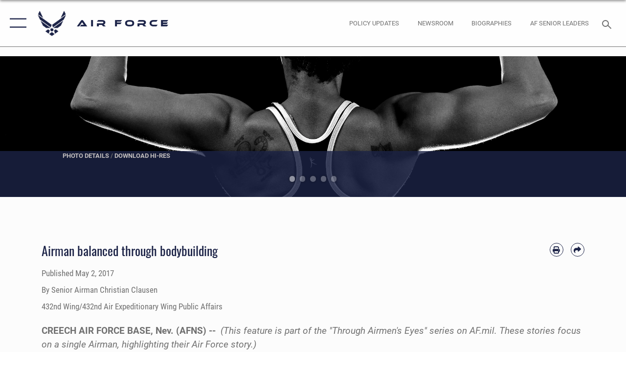

--- FILE ---
content_type: text/html; charset=utf-8
request_url: https://www.af.mil/News/Article-Display/Article/1169216/airman-balanced-through-bodybuilding/
body_size: 27315
content:
<!DOCTYPE html>
<html  lang="en-US">
<head id="Head"><meta content="text/html; charset=UTF-8" http-equiv="Content-Type" />
<meta name="REVISIT-AFTER" content="1 DAYS" />
<meta name="RATING" content="GENERAL" />
<meta name="RESOURCE-TYPE" content="DOCUMENT" />
<meta content="text/javascript" http-equiv="Content-Script-Type" />
<meta content="text/css" http-equiv="Content-Style-Type" />
<title>
	Airman balanced through bodybuilding > Air Force > Article Display
</title><meta id="MetaDescription" name="description" content="As Staff Sgt. Semaj’s alarm screeches throughout her bedroom at 2:30 a.m., she wakes for her morning cardio session, checks on her 6-year-old son, Jamel, and then laces up her running shoes. Semaj, a 432nd Aircraft Maintenance Squadron supply craftsman,, " /><meta id="MetaKeywords" name="keywords" content="air force, af, airforce, air power, U.S. Air Force, aviation" /><meta id="MetaRobots" name="robots" content="INDEX, FOLLOW" /><link href="/Resources/Shared/stylesheets/dnndefault/7.0.0/default.css?cdv=2750" type="text/css" rel="stylesheet"/><link href="/DesktopModules/ArticleCSDashboard/module.css?cdv=2750" type="text/css" rel="stylesheet"/><link href="/DesktopModules/ArticleCSViewArticle/module.css?cdv=2750" type="text/css" rel="stylesheet"/><link href="/Desktopmodules/SharedLibrary/ValidatedPlugins/slick-carousel/slick/slick.css?cdv=2750" type="text/css" rel="stylesheet"/><link href="/Portals/1/portal.css?cdv=2750" type="text/css" rel="stylesheet"/><link href="/Desktopmodules/SharedLibrary/Plugins/SocialIcons/css/fa-social-icons.css?cdv=2750" type="text/css" rel="stylesheet"/><link href="/Desktopmodules/SharedLibrary/Plugins/Skin/SkipNav/css/skipnav.css?cdv=2750" type="text/css" rel="stylesheet"/><link href="/Desktopmodules/SharedLibrary/Plugins/carouFredSel/base.css?cdv=2750" type="text/css" rel="stylesheet"/><link href="/Desktopmodules/SharedLibrary/Plugins/MediaElement4.2.9/mediaelementplayer.css?cdv=2750" type="text/css" rel="stylesheet"/><link href="/Desktopmodules/SharedLibrary/Plugins/ColorBox/colorbox.css?cdv=2750" type="text/css" rel="stylesheet"/><link href="/Desktopmodules/SharedLibrary/Plugins/slimbox/slimbox2.css?cdv=2750" type="text/css" rel="stylesheet"/><link href="/DesktopModules/SharedLibrary/Plugins/FancyBox/jquery.fancybox.min.css?cdv=2750" type="text/css" rel="stylesheet"/><link href="/desktopmodules/ArticleCS/styles/AirForce3/style.css?cdv=2750" type="text/css" rel="stylesheet"/><link href="/Desktopmodules/SharedLibrary/Plugins/bootstrap4/css/bootstrap.min.css?cdv=2750" type="text/css" rel="stylesheet"/><link href="/Desktopmodules/SharedLibrary/ValidatedPlugins/font-awesome6/css/all.min.css?cdv=2750" type="text/css" rel="stylesheet"/><link href="/Desktopmodules/SharedLibrary/ValidatedPlugins/font-awesome6/css/v4-shims.min.css?cdv=2750" type="text/css" rel="stylesheet"/><link href="/portals/_default/skins/AirForce3/Assets/css/theme.css?cdv=2750" type="text/css" rel="stylesheet"/><script src="/Resources/libraries/jQuery/03_07_01/jquery.js?cdv=2750" type="text/javascript"></script><script src="/Resources/libraries/jQuery-Migrate/03_04_01/jquery-migrate.js?cdv=2750" type="text/javascript"></script><script src="/Resources/libraries/jQuery-UI/01_13_03/jquery-ui.min.js?cdv=2750" type="text/javascript"></script><style>
blockquote {
    border: none;
    color: #1c2347;
    font: normal 400 1.5rem/1.3 Oswald,arial,helvetica,sans-serif;
    margin: 0 0 1rem;
    padding: 2.2rem 2.3rem;
    position: relative;
    z-index: 1;
    left: 0;
    right: 0;
    margin-left: auto;
    margin-right: auto;
}
</style><link rel='icon' href='/Portals/1/AF favicon 9 Jan.ico?ver=2UiSWi2oAE1AXeHI4Dxcyg%3d%3d' type='image/x-icon' /><meta name='host' content='DMA Public Web' /><meta name='contact' content='dma.WebSD@mail.mil' /><script  src="/Desktopmodules/SharedLibrary/Plugins/GoogleAnalytics/Universal-Federated-Analytics-8.7.js?agency=DOD&subagency=USAF&sitetopic=dma.web&dclink=true"  id="_fed_an_ua_tag" ></script><meta name='twitter:card' content='summary_large_image' /><meta name='twitter:title' content='Airman&#32;balanced&#32;through&#32;bodybuilding' /><meta name='twitter:description' content='As&#32;Staff&#32;Sgt.&#32;Semaj&#8217;s&#32;alarm&#32;screeches&#32;throughout&#32;her&#32;bedroom&#32;at&#32;2:30&#32;a.m.,&#32;she&#32;wakes&#32;for&#32;her&#32;morning&#32;cardio&#32;session,&#32;checks&#32;on&#32;her&#32;6-year-old&#32;son,&#32;Jamel,&#32;and&#32;then&#32;laces&#32;up&#32;her&#32;running&#32;shoes.&#32;Semaj,&#32;a' /><meta name='twitter:image' content='https://media.defense.gov/2017/Apr/25/2001737871/2000/2000/0/170327-F-YX485-006.JPG' /><meta name='twitter:site' content='@USairforce' /><meta name='twitter:creator' content='@USairforce' /><meta property='og:site_name' content='Air&#32;Force' /><meta property='og:type' content='article' /><meta property='og:title' content='Airman&#32;balanced&#32;through&#32;bodybuilding' /><meta property='og:description' content='As&#32;Staff&#32;Sgt.&#32;Semaj&#8217;s&#32;alarm&#32;screeches&#32;throughout&#32;her&#32;bedroom&#32;at&#32;2:30&#32;a.m.,&#32;she&#32;wakes&#32;for&#32;her&#32;morning&#32;cardio&#32;session,&#32;checks&#32;on&#32;her&#32;6-year-old&#32;son,&#32;Jamel,&#32;and&#32;then&#32;laces&#32;up&#32;her&#32;running&#32;shoes.&#32;Semaj,&#32;a' /><meta property='og:image' content='https://media.defense.gov/2017/Apr/25/2001737871/2000/2000/0/170327-F-YX485-006.JPG' /><meta property='og:url' content='https://www.af.mil/News/Article-Display/Article/1169216/airman-balanced-through-bodybuilding/' /><meta name="viewport" content="width=device-width,initial-scale=1" /></head>
<body id="Body">

    <form method="post" action="/News/Article-Display/Article/1169216/airman-balanced-through-bodybuilding/" id="Form" enctype="multipart/form-data">
<div class="aspNetHidden">
<input type="hidden" name="__EVENTTARGET" id="__EVENTTARGET" value="" />
<input type="hidden" name="__EVENTARGUMENT" id="__EVENTARGUMENT" value="" />
<input type="hidden" name="__VIEWSTATE" id="__VIEWSTATE" value="hr8FRN7CiSIF8Tiz+j8IQZCJrWP7GrD9Dc6xwS2ntIIa78ID7hM5ywPO7V3ktq2STUDEav4sBK4TUVGegycvxjRpK3/QDFPfYzFvfAvHo62+FzJMF/KS1jg3/v36XzSNIlk8F+Hcm6dOrsLbSwF8brhk+z1AyVlKc7BOrKzQfPkD6dMYTPkINyF3uh/itO7gNCAiUVh6xaEEdLNo8JxiROAPEeTlzWsrtrSMrF8StsBr947Um9WgE8UemXdWTtz8iNuIwDP3o5+7hqn5dZQNJzI+AlAEaPy874YsoKXfHxO1GAx5J0C77SkII31zFsZ8dyILlsfu5JoIMVJasu/bZnhD2dtGCcZluZ/cbPa5WR/+KSG9UKYzVQEXjdxbq2WskuQJzVhLcHQJhKpBHD6Qpjf0k91z20fP3UdmWkbGeybSjKpEPl+Q2GVVPFyN4y9E7L8ipk+9e0HWfg7dm83fuCEaB6SwH2JepaPHv3S0cH9Kk/Hb7oQBMyNEQxGulRL+ibz/+GGYOAQgDRZwDyXrziRQI15If/ySiL1K/rL+KnnoZQUuQg2kbIHVbyQXLataCe0i2BF31ePRpmRbP1Kic5komKK5k9ppF1JwA4CaD6/a4l3OPx3ZZRwe351SPsjDA9YRH5c1HQc4wRQVCqcyZG3WmC8FBj2NS8x3yDEiWaFGEsIXXTUDvlZoY67wZtkZhT6O+U9f2tnyefCghCCCNHNUzcCA+3ZmC0T8p3BOnws/COO9WktVt/TRKfGexGaJQaHWTz4V/[base64]/IlAEHCm+T56AwrSRCZ0Yn7JXwstknA0/Qnd9A+BGPPwilq1+j9pz1O0RTh6VG2A/UTy278oH+Om58kXGvQowrnM54cqet18JcRMyL0UDTDe5EaBxmVms1WGGiYewEk6NShqCZLuFlPkKLAFLfs32XTqa04fYz5sCIejpTzZXw8XM5ASN5Sf2XE4XyR9ow4SWitLP66LcOskQ9w0ZQMub6iP45eQGRk5ic2ToJOBqfXTQbrep/XiWZzKN5/shCMj2gn/zApH9gjP3++CCIDNot7sAsMC5DR8E5hgT+fqcnQe7NOLgUgi5BqHJPbU/kfHhzH6Dwl0haxk7towkIJ2E45BjZ9saYPp37qK8lTWyLmu4KMQ5zuAUnVcDu8TfAOmW1aSnYiP+PFlMxIsGq5qqU6MbLEWRoKm92gjaE2sojNlYR+vaQy4b2mrFK8zZDJaYJkGl3vxdrlTZdY6g/vUe88sYaMgZDEUGYtLYJoujIDudr6S1X8AyKl6tITsk/rfVkmZocLXOMz/uwMXFOzu7lCVSPcJB0EpzwNXm4cXMNkN+5XTsjoPzh+9GClbIa/XSEQTgNNCkvpUwP9RTrJd19Wlw+JN4UmIVQnPCGnhVbxvn8/cb4kZ4IUi9L1s+iFUa1sZVbTSWYIgk6yQO87set2u9BWoUAU4ORyU7ZpeDjLAxjBtEXNcXUQ/zjpT2VC4Z83pBxt8IsE21q9fLGGD4MpAW8ABzUSZJjDMqtDVeXOlOWSYk1UE2TUMXeqPOSheRTE68UdbMaoMEnWnY1NC2i7anIBChw/CSq8vrvokTlqWTRklWIsuggoLkobbwp9rrjYEbEMoKR1T0Qm3NVRw0J1WQQddKpW4GAw0p8M2Odr9VoCbEkVkcXHRYU1/ZPvzKvctP7WBtZyRvk25m5aJnqMK2/jvoIzSoeGmOWdfAsFWMF63jUxp62HrlQwnkig7bk9EPJ8xQMFfl5jqygOzFP86A1wZgnlQhKYzbSDhGpDvoDerUFplpJUvdOpVr2PQHUH6A21FzWTAm4AALnTbeomp5kOYjZMBKOdHwLICpWXhCLWCBTLrrk6vpsQ0WCAPu/6A3/My6A074KnkfjNTSZG6kQPnI5//[base64]/DjoVzAGy7H0MI2gi2Re+JNM+YwLDRyzR2ZCmwjc0K5QW+sq2J05cSBByHA6o/aeVuko5GQ48DFm9TlKXzBMA/gzIXp2TeMeLl9pjxM1KydVBHSlBLH8fmPmWil/zygu3tgHVm2nsaDpJsLCOGSl7UO/1H+pdlcMWwcuY3DLbVyYRycBIOhLueCug1v2ZeEvKtXaeE389qgr0SN7+NcwCoawVpoMJK2Yt/+XPMoO8XjJiX17XjJwZdECjNN3WzSN2VzE8Od7zRC/sHkUlLlOlzfKx7ZZcy1W5VAkRbnXuCJxuYh6mrOBXMGBuFDWODrxpCZFt40gwdl7WUpzEmP14yJeWaj3V737HOpFhONSFpt1XX14Cwi+YOVxjh7EkLoiw3MjBfz45vDO4lbvEcGqWI8bcpVa/YGgGzOZwT5cbTMa5xCDZlT+bB55xLw2lPpX2JFhGYmXF29eeM+01Skil+cyPzgFUxcjnQ014xc23ygua2ZeuFEOq5R7pLM/Vk9kzvv6xXqj2UrMJImIXJ8BHS/coFouPJJDHJMypdNqM1unlRNHbi2uFjlcBKi096rGPeCvepb0YwQjlgL4WrSTkOXffWE+YjF/6iTVVbVDLgL+YezbzhujmtGUpe7peSb96YRUVThvJNPjlixg14Vj4dyUNxQ3z5dYA5G76pA7pzhnDValDL43LY9v5EullTECLOZ/wWEcdo9QAtiQ2FHEkHTkR9ww/29sPq9G5PjW1b9XTqEQ1YK1HAD1M1Kjoo6HsiEwq6xg3/7mpIwqhxoaodXB11BRGjcPd9Twb2TvVZgmbVefaKz4rtTcp6JDV2spDQnQcXhv0Kk9wsxGT6pVIHBdsN3xl3p4+w5hMOVJ9EF35AjEedspuusiT45YurnaaRbg5dRAlWGehLb/uzROcFKV6ZVDVYJ1uFw4p0sldikTQiSE4ITX97J/qw8iBnNK2o1OTlt9K6CFkRJnYBoglrAkiuQF424T5+wswqVlHhkyX0EjoBUmFyuackrH1Wg08szI9dAh925Tk/EdO+Ih0HJIh5oIvW8TzLFZQEYSTjbTVF5w2HZLHar4T9X9wZrOZDQi7oyzBFAeHCsL7ugGnLnVFXUXzrV4jQ3Ur372PUjg05NwXt+KZ8Ou70o9Z+08rYh9vxUDv63MWThC3w5/QPiSQZb9CP0aDbdDoDhwa6ktRTQuuD4e3aZgKBhVoX4+1Bi0jduKpWKSPAvHEPGHH/gs5jPJtXGLs29k6NheotSYkspuETyh9v8yia5nd6j5zub6P56CZ/RVm8o6CjI35VICmZOSUdGhPl2QC88tBV4g/rmsgfSKfWLvQfDVZGaNb54KALMDHbqWEb6XmS6uUyspU2FpHFA8kkEGnZTKAQ5rCCIgbe+UJOE9q9XpWQeqk7bd4qAbNbNLNtyhKknt7BoTNk6R/4LKDy05X8gtjOJRzSFGm9aucUGDTNZsZU2yzDM4MWXZKl3YG11bRtISNi3Yrkt0EOEuxCG17xprxV8wWit0AL+TY2YvvJKmr0X6JS6gUrcl4i/fq1AAlk0WEImvNsSInuG9/rJxySaMTZoKggiURkAFGfuB8qjVg9YVtHXCgeViZJOecmt0b8VI3nE1rxzKSSFIwSZ208bfsZdZ8wnedviLFKNDZ4wNyJdpxjIZjQx738Azo7GrsmW3Kq4gPGkgwE2SLmQPBHiFw+8art8M/[base64]/5r2WXoGNL1ejcgkdGvQ9RX9UxuuZ6mtxkQ7cyifo2/cfElFqzuFaCWCAJQwAaxw/8qkahTerMi2+L9jh61nGtCBhzy/5SI3ZVjXHCPg0ji4jdyQkPNKvTGemdNqklwrFSBirF/s4tZp89mTIJHSgVKAmn2BTxB1VN4U4oHA6MV9HDwksrUqVFhyIaxDsYg2haBJ0z09XDF4/rDoozMorO0dCb600kqgep3eNPDxJehcgoIJs1PkC+Xss4foUfKG1UtGrvt5RBkDqxVL4JICH0VOksVpBiA6oh3OVe8Pik+En2TCnIfw04FnhssmGWjILmweaYTEX60FkXperPX/nme82BG0ogv9W8pk5mGeML4TW//f4CBZrdEt4FbFUm7fl1gQfkjAovXh/EB/9mXvmB/ZVelmmpBbGaxe8H8B/NtMADXKUyT70PB0c7u7ZCx7tE+yzN05kIF58DT1BYj6t6JuHYJgU8HPcbNGoeoTUny/q2lbiBnY3Tc/GYkFNNIbjNQ4NlmkK38GyvCN+FOFxEznxpRRY/fBTzWXnfL7ofFWE7fGZ8IIxxZaIFqL751FEhwgDOWtgxBf/h2WBpS2qY/2cYCr4HCssT8fA31nkdZINngWPNtEI9XPVS/SvSDtNtfV1/lZyr7andSpLa1FyrEHnX53j1FNazEuo1RX6sUhGdHOS6Qo8Mkyc9Tna9z20A5aBEnD7oFyEQMTj6Sbgh8ewsQi48EfiEmkDPaV2/jCZtgw3JxodS9Lex77CzEIJOz8Skn1KHoMKflfR6RMybAbUerHYPBC1WeplWQJtzg3HcD+WADPDwJmtSZX0JKRC9LV24Mx1zY1dvSBKXzO3J9jmhRK9EYpECXHdRUzCuc4GlC8yzo=" />
</div>

<script type="text/javascript">
//<![CDATA[
var theForm = document.forms['Form'];
if (!theForm) {
    theForm = document.Form;
}
function __doPostBack(eventTarget, eventArgument) {
    if (!theForm.onsubmit || (theForm.onsubmit() != false)) {
        theForm.__EVENTTARGET.value = eventTarget;
        theForm.__EVENTARGUMENT.value = eventArgument;
        theForm.submit();
    }
}
//]]>
</script>


<script src="/WebResource.axd?d=pynGkmcFUV3EC8bozS5LVgly4ivzicvBZe0nXFby_YIqss0pXioMjRDINig1&amp;t=638901627720898773" type="text/javascript"></script>


<script src="/ScriptResource.axd?d=NJmAwtEo3Ip7Qkyt4GRFtI6ZCfIOldZeqe0QU4b6RK2PtXWA_cZ5LTyRr__cUs_KdGUj2cCeE5ZxoLhf9Jyo2VrfMfiU77cPSDkC8h-MWnFFZwAoEWvd5dGCEtVEa_bICBrB6g2&amp;t=32e5dfca" type="text/javascript"></script>
<script src="/ScriptResource.axd?d=dwY9oWetJoLKgP42e9NvPFVCziY5h_iS8UnpyrA3aF4o1KXMdIy0QTsTeHGvKZCP0uyWJdxXbjlGwrGnBh654Z2CpnimosTjH35LzsRz_C-FRMBvb5xbgF_pTcrct7-YgHiu7TKHQ4xBucq40&amp;t=32e5dfca" type="text/javascript"></script>
<div class="aspNetHidden">

	<input type="hidden" name="__VIEWSTATEGENERATOR" id="__VIEWSTATEGENERATOR" value="CA0B0334" />
	<input type="hidden" name="__VIEWSTATEENCRYPTED" id="__VIEWSTATEENCRYPTED" value="" />
	<input type="hidden" name="__EVENTVALIDATION" id="__EVENTVALIDATION" value="zgC4aDXhYp1CaPDWpIs9ONOT0FlBk7QmiMZZSnhAZpSWx2rSjZop8k4MN3oRnuYVmzRYZnKxeawSWXAHYAsU6QlA+E3/5rXAH1NjkViXtAuzmeca" />
</div><script src="/Desktopmodules/SharedLibrary/Plugins/MediaElement4.2.9/mediaelement-and-player.js?cdv=2750" type="text/javascript"></script><script src="/Desktopmodules/SharedLibrary/ValidatedPlugins/slick-carousel/slick/slick.min.js?cdv=2750" type="text/javascript"></script><script src="/js/dnn.js?cdv=2750" type="text/javascript"></script><script src="/js/dnn.modalpopup.js?cdv=2750" type="text/javascript"></script><script src="/js/dnncore.js?cdv=2750" type="text/javascript"></script><script src="/Desktopmodules/SharedLibrary/Plugins/Mobile-Detect/mobile-detect.min.js?cdv=2750" type="text/javascript"></script><script src="/DesktopModules/ArticleCS/Resources/ArticleCS/js/ArticleCS.js?cdv=2750" type="text/javascript"></script><script src="/Desktopmodules/SharedLibrary/Plugins/carouFredSel/jquery.carouFredSel-6.2.1.js?cdv=2750" type="text/javascript"></script><script src="/Desktopmodules/SharedLibrary/Plugins/DVIDSAnalytics/DVIDSVideoAnalytics.min.js?cdv=2750" type="text/javascript"></script><script src="/Desktopmodules/SharedLibrary/Plugins/DVIDSAnalytics/analyticsParamsForDVIDSAnalyticsAPI.js?cdv=2750" type="text/javascript"></script><script src="/Desktopmodules/SharedLibrary/Plugins/TouchSwipe/jquery.touchSwipe.min.js?cdv=2750" type="text/javascript"></script><script src="/Desktopmodules/SharedLibrary/Plugins/ColorBox/jquery.colorbox.js?cdv=2750" type="text/javascript"></script><script src="/Desktopmodules/SharedLibrary/Plugins/slimbox/slimbox2.js?cdv=2750" type="text/javascript"></script><script src="/Desktopmodules/SharedLibrary/Plugins/BodyScrollLock/bodyScrollLock.js?cdv=2750" type="text/javascript"></script><script src="/DesktopModules/SharedLibrary/Plugins/FancyBox/jquery.fancybox.min.js?cdv=2750" type="text/javascript"></script><script src="/Desktopmodules/SharedLibrary/ValidatedPlugins/vue/vue.min.js?cdv=2750" type="text/javascript"></script><script src="/Desktopmodules/SharedLibrary/ValidatedPlugins/flexslider/jquery.flexslider.js?cdv=2750" type="text/javascript"></script><script src="/js/dnn.servicesframework.js?cdv=2750" type="text/javascript"></script><script src="/Desktopmodules/SharedLibrary/Plugins/Skin/js/common.js?cdv=2750" type="text/javascript"></script>
<script type="text/javascript">
//<![CDATA[
Sys.WebForms.PageRequestManager._initialize('ScriptManager', 'Form', ['tdnn$ctr850$ViewArticle$UpdatePanel1','dnn_ctr850_ViewArticle_UpdatePanel1'], [], [], 90, '');
//]]>
</script>

        
        
        

<script type="text/javascript">
$('#personaBar-iframe').load(function() {$('#personaBar-iframe').contents().find("head").append($("<style type='text/css'>.personabar .personabarLogo {}</style>")); });
</script>

<script type="text/javascript">

jQuery(document).ready(function() {
initializeSkin();
});

</script>

<script type="text/javascript">
var skinvars = {"SiteName":"Air Force","SiteShortName":"AF.mil","SiteSubTitle":"","aid":"aflink","IsSecureConnection":true,"IsBackEnd":false,"DisableShrink":false,"IsAuthenticated":false,"SearchDomain":"search.usa.gov","SiteUrl":"https://www.af.mil/","LastLogin":null,"IsLastLoginFail":false,"IncludePiwik":false,"PiwikSiteID":-1,"SocialLinks":{"Facebook":{"Url":"https://www.facebook.com/USairforce/","Window":"_blank","Relationship":"noopener"},"Twitter":{"Url":"","Window":"","Relationship":null},"YouTube":{"Url":"","Window":"","Relationship":null},"Flickr":{"Url":"","Window":"","Relationship":null},"Pintrest":{"Url":"","Window":"","Relationship":null},"Instagram":{"Url":"https://www.instagram.com/usairforce/","Window":"_blank","Relationship":"noopener"},"Blog":{"Url":"","Window":"","Relationship":null},"RSS":{"Url":"/RSS","Window":null,"Relationship":null},"Podcast":{"Url":"","Window":"","Relationship":null},"Email":{"Url":"","Window":"","Relationship":null},"LinkedIn":{"Url":"","Window":"","Relationship":null},"Snapchat":{"Url":"","Window":"","Relationship":null}},"SiteLinks":null,"LogoffTimeout":3300000,"SiteAltLogoText":""};
</script>
<script type="application/ld+json">{"@context":"http://schema.org","@type":"Organization","logo":null,"name":"Air Force","url":"https://www.af.mil/","sameAs":["https://www.facebook.com/USairforce/","https://www.instagram.com/usairforce/"]}</script>

<div id="app" class="layout-main no-banner layout-article-detail ">
    

<div id="skip-link-holder"><a id="skip-link" aria-label="Press enter to skip to main content" href="#skip-target">Skip to main content (Press Enter).</a></div>

<header id="header-main">
    <div id="header-main-inner">
        <nav id="nav-main" aria-label="Main navigation">
            <div type="button" class="nav-main-toggle" role="button" aria-label="Show or Hide Navigation"> 
		        <span class="nav-main-toggle-label">
				    <span class="nav-main-toggle-item nav-main-toggle-item-top">
					    <span class="nav-main-toggle-item-inner nav-main-toggle-item-inner-top"></span>
				    </span>
				    <span class="nav-main-toggle-item nav-main-toggle-item-bottom">
					    <span class="nav-main-toggle-item-inner nav-main-toggle-item-inner-bottom"></span>
				    </span>
			    </span>
		    </div>
            
            <div id="nav-main-inner">
                <div id="nav-main-header">
                    <div type="button" class="nav-main-toggle" role="button" aria-label="Show or Hide Navigation"> 
		                <span class="nav-main-toggle-label">
				            <span class="nav-main-toggle-item nav-main-toggle-item-top">
					            <span class="nav-main-toggle-item-inner nav-main-toggle-item-inner-top"></span>
				            </span>
				            <span class="nav-main-toggle-item nav-main-toggle-item-bottom">
					            <span class="nav-main-toggle-item-inner nav-main-toggle-item-inner-bottom"></span>
				            </span>
			            </span>
		            </div>
                    <svg class="svg-logo" width="80" height="70" xmlns="http://www.w3.org/2000/svg" viewBox="0 0 80 70">
                        <g>
                            <title>U.S. Air Force Logo</title>
                            <g transform="matrix(0.30864200474303516,0,0,0.30864200474303516,96.66049876374962,86.23049787780087) ">
                                <polygon points="-216.59274005889893,-115.45912504196167 -239.41073322296143,-98.88313627243042 -211.62673664093018,-78.69417142868042 -202.91378498077393,-105.51613187789917 " class="fill"/>
                                <polygon points="-207.52175617218018,-75.70814847946167 -184.70473957061768,-59.13417387008667 -161.90072345733643,-75.70814847946167 -184.70473957061768,-92.29115629196167 " class="fill"/>
                                <polygon points="-195.99575519561768,-126.93117094039917 -279.6467409133911,-187.7141375541687 -260.1197633743286,-147.0781512260437 -232.37673664093018,-126.93117094039917 " class="fill"/>
                                <polygon points="-187.24075031280518,-153.7301287651062 -304.11372089385986,-238.64913511276245 -284.5887575149536,-198.0051531791687 -194.19973468780518,-132.33217191696167 " class="fill"/>
                                <polygon points="-287.54475116729736,-271.9891619682312 -301.3247194290161,-243.31515073776245 -258.9787721633911,-212.55013608932495 " class="fill"/>
                                <polygon points="-166.50472736358643,-105.51613187789917 -157.78475666046143,-78.69417142868042 -130.01070880889893,-98.88313627243042 -152.83077716827393,-115.45912504196167 " class="fill"/>
                                <polygon points="-137.04073810577393,-126.93117094039917 -109.2976884841919,-147.0781512260437 -89.7787675857544,-187.7141375541687 -173.42074298858643,-126.93117094039917 " class="fill"/>
                                <polygon points="-182.17178058624268,-153.7301287651062 -175.22274494171143,-132.33217191696167 -84.8327226638794,-198.0051531791687 -65.3028154373169,-238.64913511276245 " class="fill"/>
                                <polygon points="-81.8727617263794,-271.9891619682312 -110.4467363357544,-212.55013608932495 -68.0937089920044,-243.31515073776245 " class="fill"/>
                                <path d="m-197.38074,-111.46014c0,-6.997 5.676,-12.677 12.682,-12.677c6.99,0 12.677,5.68 12.677,12.677c0,7.005 -5.687,12.68 -12.677,12.68c-7.006,-0.001 -12.682,-5.675 -12.682,-12.68z" class="fill"/>
                            </g>
                        </g>
                    </svg>
                </div>
                <div id="nav-main-search">
                    <div id="dnn_Header_MobileSearch" class="search-input-wrap">
	
                        <input id="search-input" aria-label="Search" type="search" autocomplete="off" name="header-search" placeholder="SEARCH" value="">
                    
</div>
                </div>
                <div id="nav-main-menu">
                    <ul id="nav-main-menu-top-ul">
	
    <li class="parent ">
    
        <a href="https://www.af.mil/News/" target="" aria-expanded="false">News</a>
    
        <ul>
        
    <li class="">
    
        <a href="https://www.af.mil/News/Photos/" target="" >Photos</a>
    
    </li>

    <li class="">
    
        <a href="https://www.af.mil/News/Week-in-Photos/" target="" >Week in Photos</a>
    
    </li>

    <li class="">
    
        <a href="https://www.af.mil/News/Air-Force-TV/" target="" >Air Force TV</a>
    
    </li>

    <li class="">
    
        <a href="https://www.af.mil/News/Commentaries/" target="" >Commentaries</a>
    
    </li>

    <li class="">
    
        <a href="https://www.af.mil/News/Features/" target="" >Features</a>
    
    </li>

    <li class="">
    
        <a href="https://www.af.mil/News/Art/" target="" >Art</a>
    
    </li>

        </ul>
    
    </li>

    <li class="parent ">
    
        <a href="https://www.af.mil/About-Us/" target="" aria-expanded="false">About Us</a>
    
        <ul>
        
    <li class="">
    
        <a href="https://www.af.mil/About-Us/DAF-Executive-Order-Implementation/" target="" >DAF Executive Order Implementation</a>
    
    </li>

    <li class="parent ">
    
        <a href="https://www.af.mil/About-Us/Air-Force-Senior-Leaders/" target="" aria-expanded="false">Air Force Senior Leaders</a>
    
        <ul>
        
    <li class="">
    
        <a href="https://www.af.mil/About-Us/Air-Force-Senior-Leaders/SECAF/" target="" >SECAF</a>
    
    </li>

    <li class="">
    
        <a href="https://www.af.mil/About-Us/Air-Force-Senior-Leaders/CSAF/" target="" >CSAF</a>
    
    </li>

        </ul>
    
    </li>

    <li class="">
    
        <a href="https://www.af.mil/About-Us/Biographies/" target="" >Biographies</a>
    
    </li>

    <li class="">
    
        <a href="https://www.af.mil/About-Us/Fact-Sheets/" target="" >Fact Sheets</a>
    
    </li>

    <li class="">
    
        <a href="http://static.dma.mil/usaf/cmsaf50/" target="_blank" rel="noopener noreferrer" >50 Years of the CMSAF</a>
    
    </li>

    <li class="">
    
        <a href="https://www.af.mil/About-Us/Adjunct-Professors/" target="" >Adjunct Professors</a>
    
    </li>

    <li class="">
    
        <a href="https://www.af.mil/Airpower-4-America/" target="" >Air Force Strategic Documents</a>
    
    </li>

    <li class="">
    
        <a href="https://www.af.mil/Portals/1/documents/2020SAF/July/ArcticStrategy.pdf" target="_blank" rel="noopener noreferrer" >Arctic Strategy</a>
    
    </li>

    <li class="">
    
        <a href="https://www.af.mil/About-Us/Empowered-Airmen/" target="" >Empowered Airmen</a>
    
    </li>

    <li class="">
    
        <a href="https://www.af.mil/About-Us/Careers/" target="" >Careers</a>
    
    </li>

    <li class="">
    
        <a href="https://www.af.mil/About-Us/AF-Federal-Advisory-Committees/" target="" >AF Federal Advisory Committees</a>
    
    </li>

    <li class="">
    
        <a href="https://www.af.mil/About-Us/AF-75th-Anniversary/" target="" >AF 75th Anniversary</a>
    
    </li>

        </ul>
    
    </li>

    <li class="">
    
        <a href="https://www.af.mil/Policy-Updates/" target="" >Policy Updates</a>
    
    </li>

    <li class="">
    
        <a href="https://www.af.mil/AF-Content-Management/" target="" >AF Content Management</a>
    
    </li>

    <li class="">
    
        <a href="https://www.af.mil/Contact-Us/" target="" >Contact Us</a>
    
    </li>

    <li class="parent ">
    
        <a href="https://www.af.mil/AF-Sites/" target="" aria-expanded="false">AF Sites</a>
    
        <ul>
        
    <li class="">
    
        <a href="https://www.af.mil/AF-Sites/Site-Registration/" target="" >Site Registration</a>
    
    </li>

        </ul>
    
    </li>

    <li class="">
    
        <a href="https://www.af.mil/Events-2025/" target="" >Events 2025</a>
    
    </li>

    <li class="">
    
        <a href="https://www.af.mil/COVID-Reinstatement/" target="" >COVID Reinstatement</a>
    
    </li>

    <li class="">
    
        <a href="https://www.af.mil/DLE/" target="" >DLE</a>
    
    </li>

</ul>


                </div>
                <div id="nav-main-footer">
                    <ul class=""><li class=""><a href="https://www.facebook.com/USairforce/" target="_blank" rel="noopener noreferrer" aria-label="Facebook icon opens in a new window" title="Facebook icon"><span class="social-icon fab fa-facebook-square social-link-5"></span></a></li><li class=""><a href="https://www.twitter.com/USairforce" target="_blank" rel="noopener noreferrer" aria-label="X icon opens in a new window" title="X icon"><span class="social-icon fa-brands fa-x-twitter social-link-6"></span></a></li><li class=""><a href="https://www.instagram.com/usairforce/" target="_blank" rel="noopener noreferrer" aria-label="Instagram icon opens in a new window" title="Instagram icon"><span class="social-icon fab fa-instagram social-link-29"></span></a></li><li class=""><a href="https://www.youtube.com/user/AFBlueTube" target="_blank" rel="noopener noreferrer" aria-label="YouTube icon opens in a new window" title="YouTube icon"><span class="social-icon fab fa-youtube social-link-30"></span></a></li></ul>
                </div>
            </div>
            <div id="nav-main-open-overlay"></div>
        </nav>

        <div id="logo-main">
            <a href="https://www.af.mil/">
             
                <img src="/Portals/_default/Skins/AirForce3/Assets/images/af-logo-seal.png" alt="U.S. Air Force Logo" title="U.S. Air Force"/>
                
                <span class="site-title">Air Force</span>
                
            </a>
        </div>

        <nav id="nav-secondary" aria-label="Search navigation">
            <div id="nav-secondary-inner">
                <ul class=""><li class="hidden-sm"><a href="/Policy-Updates/"><span class="text text-link-51">Policy Updates</span></a></li><li class="hidden-sm"><a href="/News/"><span class="text text-link-33">Newsroom</span></a></li><li class="hidden-sm"><a href="/About-Us/Biographies/"><span class="text text-link-57">BIOGRAPHIES</span></a></li><li class="hidden-sm"><a href="/About-Us/Air-Force-Senior-Leaders/"><span class="text text-link-38">AF Senior Leaders</span></a></li></ul>
                <div id="dnn_Header_DesktopSearch">
	
                    <input type="checkbox" class="hidden-input" id="header-main-search-state" aria-label="Search" tabindex="-1" aria-hidden="true">
                    <div id="main-search-open-overlay"></div>
                    <div id="header-main-search">
                      <div class="search-input-wrap">
                        <input id="header-main-search-input" aria-label="Search" class="global-search" minlength="1" tabindex="-1" type="search" autocomplete="off" placeholder="Search topics, names, categories..." value="">
                        <label class="header-main-search-toggle-label" for="header-main-search-state" tabindex="0" aria-label="Search toggle"></label>
                      </div>
                    </div>
                
</div>
            </div>
        </nav>
    </div>

</header>
<div id="header-main-spacer"></div>

<p><a name="skip-target"></a></p>
    <!--/* //NOSONAR */--><div id="dnn_HeaderPaneTop" class="DNNEmptyPane"></div>
<div id="dnn_HeaderPaneMid" class="DNNEmptyPane"></div>
<div id="dnn_HeaderPaneBottom" class="DNNEmptyPane"></div>
   
    <main class="content ">
        <!--/* //NOSONAR */--><div id="dnn_ContentPane" class="DNNEmptyPane"></div>
<div class="container container-wide">
    <div class="row">
        <div id="dnn_CenterPaneWide_Top" class="col-md DNNEmptyPane"></div>
    </div>
</div>
<div id="dnn_FullBleedPane1"><div class="DnnModule DnnModule-ArticleCSViewArticle DnnModule-850"><a name="850"></a>

<div class="theme-container">
    <div id="dnn_ctr850_ContentPane"><!-- Start_Module_850 --><style>
.videoWrapper {
    position: relative;
    padding-bottom: 57%;
    margin-bottom: 25px;
    padding-top: 45px;
    height: 0;
}
.videoWrapper iframe {
    position: absolute;
    top: 0;
    left: 0;
    width: 100%;
    height: 100%;
}
</style>

<div id="dnn_ctr850_ModuleContent" class="DNNModuleContent ModArticleCSViewArticleC">
	<div id="dnn_ctr850_ViewArticle_UpdatePanel1" class="article-view">
		
        

<!--iswiptemplate:not-->


<div class="row no-gutters">
    <div class=" col-sm-12 touch-col-12">
        

<div id="gallery-carousel-outer" class="focal-point-wrap media-inline loading">
    <ul class="slides">
        


        <li class="slide">
            <figure class="h-blur-reveal feature article-detail-gallery">
                <picture class="fixed-aspect">
                    <img 
                         class="poster"
                         src="https://media.defense.gov/2017/Apr/25/2001737871/2000/2000/0/170327-F-YX485-006.JPG"
                         alt="Staff Sgt. Semaj, 432nd Aircraft Maintenance Squadron supply craftsman, displays her back pose March 27, 2017, at Creech Air Force Base, Nev. Semaj is a nationally qualified amateur bodybuilder competing in the figure category. (U.S. Air Force photo/Senior Airman Christian Clausen)" />

                    

                    
                </picture>
                <a data-width="1200"
                   data-height="864"
                   href="https://media.defense.gov/2017/Apr/25/2001737871/1200/1200/0/170327-F-YX485-006.JPG"
                   data-fancybox
                   data-imagecount="1"
                   class="fancybox-item">

                    
                    <figcaption class="wip-fb-caption">
                        
                        
                        <h1>Airman balanced through bodybuilding</h1>
                        
                        
                        <p>Staff Sgt. Semaj, a 432nd Aircraft Maintenance Squadron supply craftsman, displays her back pose March 27, 2017, at Creech Air Force Base, Nev. Semaj is a nationally qualified amateur bodybuilder competing in the figure category. (U.S. Air Force photo/Senior Airman Christian Clausen)</p>
                        
                    </figcaption>
                    
                </a>
                
                <div class="actions">
                    <div class="container">
                        <a href="https://www.af.mil/News/Photos/igphoto/2001737871/mediaid/1892677/" title="Airman balanced through bodybuilding" target="_blank" rel="noopener" class="action-frame article-link detail-url">
                            <span>Photo Details</span>
                        </a> /
                        <a href="https://media.defense.gov/2017/Apr/25/2001737871/-1/-1/0/170327-F-YX485-006.JPG" title="Airman balanced through bodybuilding" target="_blank" rel="noopener" class="action-frame article-link download-url">
                            <span>Download Hi-Res</span>
                        </a>
                    </div>
                </div>
                
                
                
            </figure>
        </li>
        


        <li class="slide">
            <figure class="h-blur-reveal feature article-detail-gallery">
                <picture class="fixed-aspect">
                    <img 
                         class="poster"
                         src="https://media.defense.gov/2017/Apr/25/2001737872/2000/2000/0/170327-F-YX485-007.JPG"
                         alt="Staff Sgt. Semaj, 432nd Aircraft Maintenance Squadron supply craftsman, completes a drawer check March 27, 2017, at Creech Air Force Base, Nev. Semaj is responsible for ordering and ensuring parts availability for MQ-1 Predators and MQ-9 Reapers. (U.S. Air Force photo/Senior Airman Christian Clausen)" />

                    

                    
                </picture>
                <a data-width="1200"
                   data-height="919"
                   href="https://media.defense.gov/2017/Apr/25/2001737872/1200/1200/0/170327-F-YX485-007.JPG"
                   data-fancybox
                   data-imagecount="1"
                   class="fancybox-item">

                    
                    <figcaption class="wip-fb-caption">
                        
                        
                        <h1>Airman balanced through bodybuilding</h1>
                        
                        
                        <p>Staff Sgt. Semaj, a 432nd Aircraft Maintenance Squadron supply craftsman, completes a drawer check March 27, 2017, at Creech Air Force Base, Nev. Semaj is responsible for ordering and ensuring parts availability for MQ-1 Predators and MQ-9 Reapers. (U.S. Air Force photo/Senior Airman Christian Clausen)</p>
                        
                    </figcaption>
                    
                </a>
                
                <div class="actions">
                    <div class="container">
                        <a href="https://www.af.mil/News/Photos/igphoto/2001737872/mediaid/1892676/" title="Airman balanced through bodybuilding" target="_blank" rel="noopener" class="action-frame article-link detail-url">
                            <span>Photo Details</span>
                        </a> /
                        <a href="https://media.defense.gov/2017/Apr/25/2001737872/-1/-1/0/170327-F-YX485-007.JPG" title="Airman balanced through bodybuilding" target="_blank" rel="noopener" class="action-frame article-link download-url">
                            <span>Download Hi-Res</span>
                        </a>
                    </div>
                </div>
                
                
                
            </figure>
        </li>
        


        <li class="slide">
            <figure class="h-blur-reveal feature article-detail-gallery">
                <picture class="fixed-aspect">
                    <img 
                         class="poster"
                         src="https://media.defense.gov/2017/Apr/25/2001737868/2000/2000/0/170402-F-YX485-035.JPG"
                         alt="Semaj, 432nd Aircraft Maintenance Squadron supply craftsman, assists her son Jamel, 6, with situps April 2, 2017, at their home in Las Vegas. Semaj is a nationally qualified amateur bodybuilder competing in the figure category. (U.S. Air Force photo/Senior Airman Christian Clausen)" />

                    

                    
                </picture>
                <a data-width="1200"
                   data-height="837"
                   href="https://media.defense.gov/2017/Apr/25/2001737868/1200/1200/0/170402-F-YX485-035.JPG"
                   data-fancybox
                   data-imagecount="1"
                   class="fancybox-item">

                    
                    <figcaption class="wip-fb-caption">
                        
                        
                        <h1>Airman balanced through bodybuilding</h1>
                        
                        
                        <p>Semaj, a 432nd Aircraft Maintenance Squadron supply craftsman, assists her son, Jamel, 6, with situps April 2, 2017, at their home in Las Vegas. Semaj is a nationally qualified amateur bodybuilder competing in the figure category. (U.S. Air Force photo/Senior Airman Christian Clausen)</p>
                        
                    </figcaption>
                    
                </a>
                
                <div class="actions">
                    <div class="container">
                        <a href="https://www.af.mil/News/Photos/igphoto/2001737868/mediaid/1892679/" title="Airman balanced through bodybuilding" target="_blank" rel="noopener" class="action-frame article-link detail-url">
                            <span>Photo Details</span>
                        </a> /
                        <a href="https://media.defense.gov/2017/Apr/25/2001737868/-1/-1/0/170402-F-YX485-035.JPG" title="Airman balanced through bodybuilding" target="_blank" rel="noopener" class="action-frame article-link download-url">
                            <span>Download Hi-Res</span>
                        </a>
                    </div>
                </div>
                
                
                
            </figure>
        </li>
        


        <li class="slide">
            <figure class="h-blur-reveal feature article-detail-gallery">
                <picture class="fixed-aspect">
                    <img 
                         class="poster"
                         src="https://media.defense.gov/2017/Apr/25/2001737870/2000/2000/0/170402-F-YX485-040.JPG"
                         alt="Semaj, 432nd Aircraft Maintenance Squadron supply craftsman, and her son Jamel, 6, strike a muscle pose April 2, 2017, at their home in Las Vegas. Semaj recently took second place in the 2017 National Physique Committee Southern Championships in the figure category. She is now a nationally qualified amateur bodybuilder seeking her professional card. (U.S. Air Force photo/Senior Airman Christian Clausen)" />

                    

                    
                </picture>
                <a data-width="1200"
                   data-height="801"
                   href="https://media.defense.gov/2017/Apr/25/2001737870/1200/1200/0/170402-F-YX485-040.JPG"
                   data-fancybox
                   data-imagecount="1"
                   class="fancybox-item">

                    
                    <figcaption class="wip-fb-caption">
                        
                        
                        <h1>Airman balanced through bodybuilding</h1>
                        
                        
                        <p>Semaj, a 432nd Aircraft Maintenance Squadron supply craftsman, and her so,n Jamel, 6, strike a muscle pose April 2, 2017, at their home in Las Vegas. Semaj recently took second place in the 2017 National Physique Committee Southern Championships in the figure category. She is now a nationally qualified amateur bodybuilder seeking her professional card. (U.S. Air Force photo/Senior Airman Christian Clausen)</p>
                        
                    </figcaption>
                    
                </a>
                
                <div class="actions">
                    <div class="container">
                        <a href="https://www.af.mil/News/Photos/igphoto/2001737870/mediaid/1892678/" title="Airman balanced through bodybuilding" target="_blank" rel="noopener" class="action-frame article-link detail-url">
                            <span>Photo Details</span>
                        </a> /
                        <a href="https://media.defense.gov/2017/Apr/25/2001737870/-1/-1/0/170402-F-YX485-040.JPG" title="Airman balanced through bodybuilding" target="_blank" rel="noopener" class="action-frame article-link download-url">
                            <span>Download Hi-Res</span>
                        </a>
                    </div>
                </div>
                
                
                
            </figure>
        </li>
        


        <li class="slide">
            <figure class="h-blur-reveal feature article-detail-gallery">
                <picture class="fixed-aspect">
                    <img 
                         class="poster"
                         src="https://media.defense.gov/2017/Apr/25/2001737865/2000/2000/0/170402-F-YX485-016.JPG"
                         alt="Semaj, 432nd Aircraft Maintenance Squadron supply craftsman, weights her meals April 2, 2017, at her home in Las Vegas. To maintain her strict diet, she weighs her meals to ensure her body Is in tip top shape to compete in women’s bodybuilding in the figure category. (U.S. Air Force photo/Senior Airman Christian Clausen)" />

                    

                    
                </picture>
                <a data-width="1200"
                   data-height="775"
                   href="https://media.defense.gov/2017/Apr/25/2001737865/1200/1200/0/170402-F-YX485-016.JPG"
                   data-fancybox
                   data-imagecount="1"
                   class="fancybox-item">

                    
                    <figcaption class="wip-fb-caption">
                        
                        
                        <h1>Airman balanced through bodybuilding</h1>
                        
                        
                        <p>Semaj, a 432nd Aircraft Maintenance Squadron supply craftsman, weights her meals April 2, 2017, at her home in Las Vegas. To maintain her strict diet, she weighs her meals to ensure her body Is in tip top shape to compete in women’s bodybuilding in the figure category. (U.S. Air Force photo/Senior Airman Christian Clausen)</p>
                        
                    </figcaption>
                    
                </a>
                
                <div class="actions">
                    <div class="container">
                        <a href="https://www.af.mil/News/Photos/igphoto/2001737865/mediaid/1892680/" title="Airman balanced through bodybuilding" target="_blank" rel="noopener" class="action-frame article-link detail-url">
                            <span>Photo Details</span>
                        </a> /
                        <a href="https://media.defense.gov/2017/Apr/25/2001737865/-1/-1/0/170402-F-YX485-016.JPG" title="Airman balanced through bodybuilding" target="_blank" rel="noopener" class="action-frame article-link download-url">
                            <span>Download Hi-Res</span>
                        </a>
                    </div>
                </div>
                
                
                
            </figure>
        </li>
        


    </ul>
    <ol class="manual-controls"></ol>
</div>

<div class="container touch-d-block mobile-description" id="mobile-description">
    <p></p>
</div>



<!-- Flexslider Javascript -->

<script type="text/javascript">
    $(function () {
        const topRotatorslideCount = $('#gallery-carousel-outer .slide').length;
        const controlsSelector = "#gallery-carousel-outer .manual-controls"
        let $controls = $(controlsSelector);
        let $slider = $("#gallery-carousel-outer");
        if (topRotatorslideCount > 1) {
            const animationLoop = window.navigator.userAgent.match(/(MSIE|Trident)/) ? false : true;
            $slider.flexslider({
                animation: "slide",
                pauseOnHover: false,
                directionNav: true,
                controlNav: false,
                slideshow: true,
                animationLoop: animationLoop,
                manualControls: controlsSelector,
                after: function (slider) {
                    updateManualControls(slider);
                    updateMobileDescription(slider);
                },
                start: function (slider) {
                    $('#gallery-carousel-outer').removeClass("loading");
                    updateMobileDescription(slider);
                }
            });
            initManualControls(topRotatorslideCount, 8, $slider, $controls);

            $(".slide.clone").find('.yt-player').attr('id', 'none');
        } else {
            $('.flex-direction-nav').hide();
            $('#gallery-carousel-outer').removeClass("loading");
            if (!isMobile()) {
                $('#gallery-carousel-outer .actions').css('padding-bottom', '30px');
            }
        }
    });

    function isMobile() {
        var isMobile = false; //initiate as false
        // device detection
        if (/(android|bb\d+|meego).+mobile|avantgo|bada\/|blackberry|blazer|compal|elaine|fennec|hiptop|iemobile|ip(hone|od)|ipad|iris|kindle|Android|Silk|lge |maemo|midp|mmp|netfront|opera m(ob|in)i|palm( os)?|phone|p(ixi|re)\/|plucker|pocket|psp|series(4|6)0|symbian|treo|up\.(browser|link)|vodafone|wap|windows (ce|phone)|xda|xiino/i.test(navigator.userAgent)
            || /1207|6310|6590|3gso|4thp|50[1-6]i|770s|802s|a wa|abac|ac(er|oo|s\-)|ai(ko|rn)|al(av|ca|co)|amoi|an(ex|ny|yw)|aptu|ar(ch|go)|as(te|us)|attw|au(di|\-m|r |s )|avan|be(ck|ll|nq)|bi(lb|rd)|bl(ac|az)|br(e|v)w|bumb|bw\-(n|u)|c55\/|capi|ccwa|cdm\-|cell|chtm|cldc|cmd\-|co(mp|nd)|craw|da(it|ll|ng)|dbte|dc\-s|devi|dica|dmob|do(c|p)o|ds(12|\-d)|el(49|ai)|em(l2|ul)|er(ic|k0)|esl8|ez([4-7]0|os|wa|ze)|fetc|fly(\-|_)|g1 u|g560|gene|gf\-5|g\-mo|go(\.w|od)|gr(ad|un)|haie|hcit|hd\-(m|p|t)|hei\-|hi(pt|ta)|hp( i|ip)|hs\-c|ht(c(\-| |_|a|g|p|s|t)|tp)|hu(aw|tc)|i\-(20|go|ma)|i230|iac( |\-|\/)|ibro|idea|ig01|ikom|im1k|inno|ipaq|iris|ja(t|v)a|jbro|jemu|jigs|kddi|keji|kgt( |\/)|klon|kpt |kwc\-|kyo(c|k)|le(no|xi)|lg( g|\/(k|l|u)|50|54|\-[a-w])|libw|lynx|m1\-w|m3ga|m50\/|ma(te|ui|xo)|mc(01|21|ca)|m\-cr|me(rc|ri)|mi(o8|oa|ts)|mmef|mo(01|02|bi|de|do|t(\-| |o|v)|zz)|mt(50|p1|v )|mwbp|mywa|n10[0-2]|n20[2-3]|n30(0|2)|n50(0|2|5)|n7(0(0|1)|10)|ne((c|m)\-|on|tf|wf|wg|wt)|nok(6|i)|nzph|o2im|op(ti|wv)|oran|owg1|p800|pan(a|d|t)|pdxg|pg(13|\-([1-8]|c))|phil|pire|pl(ay|uc)|pn\-2|po(ck|rt|se)|prox|psio|pt\-g|qa\-a|qc(07|12|21|32|60|\-[2-7]|i\-)|qtek|r380|r600|raks|rim9|ro(ve|zo)|s55\/|sa(ge|ma|mm|ms|ny|va)|sc(01|h\-|oo|p\-)|sdk\/|se(c(\-|0|1)|47|mc|nd|ri)|sgh\-|shar|sie(\-|m)|sk\-0|sl(45|id)|sm(al|ar|b3|it|t5)|so(ft|ny)|sp(01|h\-|v\-|v )|sy(01|mb)|t2(18|50)|t6(00|10|18)|ta(gt|lk)|tcl\-|tdg\-|tel(i|m)|tim\-|t\-mo|to(pl|sh)|ts(70|m\-|m3|m5)|tx\-9|up(\.b|g1|si)|utst|v400|v750|veri|vi(rg|te)|vk(40|5[0-3]|\-v)|vm40|voda|vulc|vx(52|53|60|61|70|80|81|83|85|98)|w3c(\-| )|webc|whit|wi(g |nc|nw)|wmlb|wonu|x700|yas\-|your|zeto|zte\-/i.test(navigator.userAgent.substr(0, 4))) {
            isMobile = true;
        }

        return isMobile;
    }
    /**
     * Creates the manual controls and adds them to the controls container (an <ol>)
     *
     * @param slideAmount {int} The amount of slides you have
     * @param maxSlidesForDots {int} Max number of slides before the manual controls turn from dots to numbers
     * @param slider {jQeuryObject} The slider you want the contorls to be used for
     * @param controls {jQeuryObject} The controls container you want to add the controls to
     */
    function initManualControls(slideAmount, maxSlidesForDots, slider, controls) {
        if (slideAmount < maxSlidesForDots) {
            // Create dots
            for (let i = 0; i < slideAmount; i++) {
                let $dotContainer = $('<li>');
                let $dot = $('<a>', { "class": i })
                    .html(i)
                    .on("click", function () {
                        slider.flexslider(i);
                        controls.find('.flex-active').removeClass('flex-active');
                        $(this).addClass('flex-active');
                    });
                $dotContainer.append($dot);
                if (i == 0) {
                    $dot.addClass("flex-active");
                }
                controls.append($dotContainer);
            }
        } else {
            // Create numbers (1/X)
            let $span = $("<span>");
            $span.append($("<span>", { "class": "slide-number" }).html("1"));
            $span.append("/");
            $span.append($("<span>").html(slideAmount));
            controls.append($span);
        }
    }

    /**
     * Updates the active dot or the number for the manual controls
     *
     * @param slider {jQueryObject} The slider that the callback function will give you in the FlexSlider options
     */
    function updateManualControls(slider) {
        const currentSlide = slider.currentSlide;
        if ($('span.slide-number').length) {
            $('span.slide-number').html(currentSlide + 1);
        } else {
            $('.manual-controls li a').removeClass('flex-active');
            $('.manual-controls li').eq(currentSlide).children("a").addClass('flex-active');
        }
    }

    function updateMobileDescription(slider) {
        $('#mobile-description p').html(slider.find('.flex-active-slide figcaption p').html());
    }

    /* youtube background code */
    const script1169216 = document.createElement('script');
    script1169216.src = "https://www.youtube.com/iframe_api";
    const firstScriptTag1169216 = document.getElementsByTagName('script')[0];
    firstScriptTag1169216.parentNode.insertBefore(script1169216, firstScriptTag1169216);

    function initYoutubeBackground1169216(){
        $('#gallery-carousel-outer').find('.yt-video-background').each(function () {
            var $this = $(this);
            const bgVideoID = $this.attr('data-video');
            var bgVideoHeight = 720; //these will be overwritten from actual video data
            var bgVideoWidth = 1280;
            const ytPlayerID = $this.find('.yt-player').attr('id');
            const playerOptions = {
                autoplay: 1,
                mute: 1,
                autohide: 1,
                modestbranding: 1,
                rel: 0,
                showinfo: 0,
                controls: 0,
                disablekb: 1,
                enablejsapi: 1,
                iv_load_policy: 3,
                loop: 1,
                playlist: bgVideoID,
            };

            let ytPlayer = new YT.Player(ytPlayerID, {
                width: '1280', //will get overwritten
                height: '720',
                videoId: bgVideoID,
                playerVars: playerOptions,
                events: {
                    'onReady': onPlayerReady,
                    'onStateChange': onPlayerStateChange
                }
            });
            function onPlayerReady(event) {
                event.target.playVideo();
                setTimeout(function () {
                    $this.closest('picture').find('img').fadeOut();
                }, 3000);
                const videoDuration = event.target.getDuration();
                bgVideoHeight = ytPlayer.playerInfo.videoEmbedCode.match(/height\=\"([0-9]*)\"*/)[0].replace(/"/g, '').replace(/height=/, '') || bgVideoHeight;
                bgVideoWidth = ytPlayer.playerInfo.videoEmbedCode.match(/width\=\"([0-9]*)\"*/)[0].replace(/"/g, '').replace(/width=/, '') || bgVideoWidth;
                setInterval(function () {
                    const videoCurrentTime = event.target.getCurrentTime();
                    const timeDifference = videoDuration - videoCurrentTime;

                    if (2 > timeDifference > 0) {
                        event.target.seekTo(0);
                        return;
                    }
                }, 1000);
            }

            function onPlayerStateChange(event) {
                if (ytPlayer && ytPlayer.getPlayerState && event.data == ytPlayer.getPlayerState()) {
                    sizeTheIframe($this);
                }
            }

            function sizeTheIframe($ele) {
                var $video = $ele.find('iframe');
                var epsilon = Number.EPSILON || 0; //ie11
                var videoAspect = Math.round((bgVideoWidth / bgVideoHeight + epsilon) * 100) / 100;
                var parentWidth = $ele.outerWidth();
                var parentHeight = $ele.outerHeight();
                var parentAspect = Math.round((parentWidth / parentHeight + epsilon) * 100) / 100;
                var newHeight, newWidth;

                if (parentAspect > videoAspect) { //parent is wider
                    newWidth = parentWidth;
                    newHeight = newWidth / videoAspect;
                } else {
                    newHeight = parentHeight;
                    newWidth = newHeight * videoAspect;
                }
                //Define the new dimensions and centrally align the iframe
                $video.css({
                    "width": newWidth + "px",
                    "height": newHeight + "px",
                    "left": "50%",
                    "margin-left": "-" + newWidth / 2 + "px",
                    "top": "50%",
                    "margin-top": "-" + newHeight / 2 + "px"
                });
            }

            sizeTheIframe($this);
            $(window).resize(function () {
                sizeTheIframe($this);
            });

        }); //each
    }


    var oldCallback1169216 = typeof (onYouTubeIframeAPIReady) === "function" ? onYouTubeIframeAPIReady.bind({}) : null;
    var onYouTubeIframeAPIReady = function () {
        $(document).ready(function () {
            if (typeof (oldCallback1169216) === "function") oldCallback1169216();
        initYoutubeBackground1169216();
    });
    }


    /* end youtube background code */
</script>

<script>


    $(document).ready(function () {
        let isDesktopInit = false;
        let detailSize = "full";
        let displayhgt = "95vh";

        let $this = $('#gallery-carousel-outer').find('[data-fancybox]').fancybox($.extend(true, {}, $.fancybox.defaults, {
            buttons: ['share'],
            caption: function (instance, item) {
                var caption = '';

                if (item.type === 'image') {
                    if (isMobile()) {
                        caption += '<div class="fancy-detail-link">' +
                            '<div class="base-caption-info">' +
                            '<div>' +
                            $(this).find('figcaption').html() +
                            getDetailsURL($(this).parent()) +
                            getDownloadURL($(this).parent()) +
                            showFBShare() +
                            '</div>' +
                            '</div>' +
                            '<div class="fancy-photo-detail-link"><div><i class="fas fa-chevron-up" style="margin-right: 3px;"></i></div><div>SHOW PHOTO DETAILS</div></div></div> ';
                    }
                    else {
                        caption += $(this).find('figcaption').html() +
                            getDetailsURL($(this).parent()) +
                            getDownloadURL($(this).parent()) +
                            showFBShare();
                    }
                } else {
                    if (isMobile()) {
                        caption += '<div class="fancy-detail-link">' +
                            '<div class="base-caption-info">' +
                            '<div>' +
                            '<h1>' + $(this).find('figcaption h1').html() + '</h1>' +
                            '<p>' + $(this).find('figcaption p').html() + '</p>' +
                            getDetailsURL($(this).parent()) +
                            getDownloadURL($(this).parent()) +
                            showFBShare() +
                            '</div>' +
                            '</div>' +
                            '<div class="fancy-photo-detail-link"><div><i class="fas fa-chevron-up" style="margin-right: 3px;"></i></div><div>SHOW PHOTO DETAILS</div></div></div> ';
                    }
                    else {
                        caption += '<h1>' + $(this).find('figcaption h1').html() + '</h1>' +
                            '<p>' + $(this).find('figcaption p').html() + '</p>' +
                            getDetailsURL($(this).parent()) +
                            getDownloadURL($(this).parent()) +
                            showFBShare();
                    }
                }

                return caption;
            },
            afterLoad: function (instance, current) {
                //initial desktop view
                $(".fancybox-caption__body").addClass("a2a_kit").addClass("a2a_default_style");
                if (isMobile())
                    $(".fancybox-caption__body").addClass("mobile");
            },
            afterShow: function (instance, current) {
                var $currentSlide = $(".fancybox-slide.fancybox-slide--current").parent().parent();

                if (isMobile())
                    $currentSlide.find(".fancy-detail-link").on("touchstart", function () { captionToggle(); });
            },
            afterClose: function () {

            }
        }));

        let debounceTimer;

        $(window).on("resize", function (event) {

            if (isMobile())
                return;

            if ($(".af3-caption-body").length > 0 && $(".af3-caption-body").css("height") != undefined) {
                event.stopImmediatePropagation();
                $(".fancybox-caption__body").removeClass("half");
                isDesktopInit = false;
                captionToggle();

                debounceTimer = setTimeout(function () {
                    clearTimeout(debounceTimer);
                    debounceTimer = null;

                    recalculateImageSize();

                }, 1000);
            }
        });

        function recalculateImageSize() {
            // Fancy box miscalculates because of race conditions with new layout
            var origImgWth = $(".fancybox-image").prop("naturalWidth");
            var origImgHgt = $(".fancybox-image").prop("naturalHeight");
            var winWth = $(window).innerWidth();
            var winHgt = $(window).innerHeight()
            var ratio = Math.min(winWth / origImgWth,
                winHgt / origImgHgt);
            var newImgWth = (origImgWth * ratio);
            var newImgHgt = (origImgHgt * ratio);
            var dstTop = Math.floor((winHgt - newImgHgt)) / 2;
            var dstLeft = Math.floor((winWth - newImgWth)) / 2;

            $(".fancybox-content").removeAttr("style");

            $(".fancybox-content").css("width", newImgWth + "px");
            $(".fancybox-content").css("height", newImgHgt + "px");
            $(".fancybox-content").css("transform",
                "translate(" + dstLeft + "px, " + dstTop + "px)");
        }

        function captionToggle() {

            if ($(".fancybox-caption__body").hasClass("af3-caption-body")) {
                $(".af3-caption-body").stop(true, false).animate({ height: "0vh" }, 800, function () {
                    // Animation complete.
                    closeDetails();
                });
                $(".fancy-photo-detail-link").html($(".fancy-photo-detail-link").html().replace("CLOSE", "SHOW"));
            }
            else {
                $(".fancybox-caption__body").addClass("af3-caption-body");
                $(".af3-caption-body").addClass(detailSize);
                $(".af3-caption-body").animate({ height: displayhgt }, 800);
                $(".fancybox-caption").addClass("af3-caption-bg");
                $(".base-caption-info").addClass("full-height");
                $(".fancy-photo-detail-link").addClass("photo-detail-gradient");
                $(".fancybox-button").css("display", "none");
                $(".fancy-photo-detail-link").html($(".fancy-photo-detail-link").html().replace("SHOW", "CLOSE"));
                $(".fancybox-caption__body").prepend(prependClosing());
                $(".closing-box, .closingx").on("touchstart", function () { captionToggle(); });
            }
        }

        function getDetailsURL(fbObj) {

            return '<a href="' +
                fbObj.find(".actions .details").attr("href") +
                '"><i class="fas fa-info-circle" style="margin-right: 5px;"></i>DETAILS</a>';
        }

        function getDownloadURL(fbObj) {
            return '<a href="' +
                fbObj.find(".actions .download-url").attr("href") +
                '"><i class="far fa-arrow-alt-circle-down style="margin-right: 5px;"></i>DOWNLOAD</a>';
        }

        function showFBShare() {
            return '<a class="share-link a2a-dd" onclick="$(\'.fancybox-button--share\').click()" ><i class="fas fa-share-alt" style="margin-right: 5px;"></i>SHARE</a>';
        }

        function closeDetails() {
            $(".af3-caption-body").removeClass(detailSize);
            $(".fancybox-caption__body").removeClass("af3-caption-body");
            $(".fancybox-caption").removeClass("af3-caption-bg");
            $(".base-caption-info").removeClass("full-height");
            $(".fancy-photo-detail-link").removeClass("photo-detail-gradient");
            $(".fancybox-button").css("display", "block");

            if (detailSize === "half") {
                detailSize = "full";
                displayhgt = "90vh";
                $(".fancybox-caption").removeClass("desktop-init");
            }
        }

        function prependClosing() {
            return '<div class="closing-box"><div class="closingx"><i class="fas fa-times"></i></div></div>'
        }
    });


</script>



    </div>
    
</div>

<div class="container container-mid">
    <article class="adetail article-detail article-detail-default" itemscope itemtype="http://schema.org/NewsArticle">
        <header>
            <h1>Airman balanced through bodybuilding</h1>
            <div class="article-detail-share">
                <a href='https://www.af.mil/DesktopModules/ArticleCS/Print.aspx?PortalId=1&ModuleId=850&Article=1169216' target="_blank" rel="noopener" aria-label="Print article">
                    <i class="fas fa-print"></i>
                </a>
                <a href="mailto:?Subject=Airman balanced through bodybuilding%20-%20Air Force&body=Here%20is%20an%20article%20I%20think%20you%20will%20find%20interesting:%20https://www.af.mil/News/Article-Display/Article/1169216/airman-balanced-through-bodybuilding/" aria-label="Share by email">
                    <i class="fas fa-share"></i>
                </a>
            </div>
        </header>
        <section class="article-detail-content">
            <div class="meta">
                <ul>
                    <li>Published <time pubdate datetime="May 2, 2017">May 2, 2017</time></li>
                    
                    <li>
                        By Senior Airman Christian Clausen
                        
                    </li>
                    
                    
                    <li>432nd Wing/432nd Air Expeditionary Wing Public Affairs</li>
                    
                </ul>
            </div>
            <strong class="article-detail-dateline">CREECH AIR FORCE BASE, Nev. (AFNS)  -- &nbsp;</strong><em>(This feature is part of the <a href="http://www.af.mil/News/Through-Airmens-Eyes/" target="_blank">"Through Airmen's Eyes"</a> series on AF.mil. These stories focus on a single Airman, highlighting their Air Force story.)</em><br />
<br />
As Staff Sgt. Semaj&rsquo;s alarm screeches throughout her bedroom at 2:30 a.m., she wakes for her morning cardio session, checks on her 6-year-old son, Jamel, and then laces up her running shoes. <br />
<br />
Semaj, a 432nd Aircraft Maintenance Squadron supply craftsman, does this every morning to keep her body in shape in preparation for her next bodybuilding event where she hopes to earn her professional status.<br />
<br />
As the light thud of her feet sounds on the harsh pavement she is focused and determined to get back on stage.<br />
<br />
&ldquo;Bodybuilding was on my bucket list,&rdquo; the South Florida native said. &ldquo;It&rsquo;s been much more than that because the gym is my happy place and I consider the stage my home.&rdquo;<br />
<br />
During the preparation for her first competition in 2015, she found out her godbrother had passed, but she attributes weightlifting to helping her cope.<br />
<br />
&ldquo;When he passed, I found that the gym helped calm me down and helped me find peace knowing he&rsquo;s in a better place,&rdquo; she said. &ldquo;I also knew he wouldn&rsquo;t want me to stop training.&rdquo;<br />
<br />
That year she placed second in the bikini category of the Lackland Bodybuilding Classic.<br />
<br />
Since then she has moved up in the category and, recently, competed in her first show as a figure competitor.<br />
<br />
&ldquo;I did pretty well in bikini, but I knew I would never turn pro in that category,&rdquo; she said. &ldquo;I had to lose so much weight and muscle and it was very discouraging. I made the jump to figure because I want to go professional and step on the Olympia stage.&rdquo;<br />
<br />
While the stage is familiar to Semaj, coming from a performing arts school background, she said she still experiences butterflies.<br />
<br />
<br />
As she posed in front of the judges at the 2017 National Physique Committee Southern Championships in Orlando, Florida, Semaj said a number of questions raced through her mind. What are the judges thinking? Am I smiling right? Does the competitor next to me look better? <br />
<br />
After whittling the competitors down, the announcer called her number. She had taken second place, which was a significant achievement as it was her first competition in a new class.<br />
<br />
&ldquo;I was in shock,&rdquo; she said. &ldquo;My heart dropped and I had the biggest smile on my face, knowing all my hard work had paid off.&rdquo;<br />
<br />
Competing doesn&rsquo;t just help her cope or inspire her confidence, it has also helped her become a leading role model in her family, despite any doubt she has encountered.<br />
<br />
&ldquo;My mom didn&rsquo;t want me to get into bodybuilding at first,&rdquo; she said. &ldquo;As a kid growing up, she was my role model, but as I&rsquo;ve started my journey she now looks up to me which is a great feeling.&rdquo;<br />
<br />
Semaj&rsquo;s mother is proud of her as a nationally qualified amateur bodybuilder in the figure category, an Air Force staff sergeant, part-time student and, all the while, a full-time single mother.<br />
<br />
&ldquo;A lot of people tend to make excuses (for) why they can&rsquo;t do certain things, especially getting fit,&rdquo; she said. &ldquo;I hear things like &lsquo;I don&rsquo;t think I can, the diet is too hard or I&rsquo;m too busy.&rsquo; I like to get up on stage and show it can be done no matter what.&rdquo;<br />
<br />
Semaj said the excuses most people make only drive her to chase her dreams even more, but to do so she maintains a strict schedule.<br />
<br />
After her morning cardio she gets Jamel ready for school and drops him off on her way to work where she manages, orders and tracks parts to keep MQ-1 Predators and MQ-9 Reapers in the air.<br />
<br />
Next, she picks her son up from daycare and takes him with her to complete another workout, this time with weights. Then it&rsquo;s back home to do her own homework and help with his school work. Once the hard stuff and dinner are out of the way, they get to enjoy each other&rsquo;s company by practicing Jamel&rsquo;s football skills, reading and showing off their selfie photo talents.<br />
<br />
&ldquo;When I decided to start pursuing bodybuilding my first thoughts were how my little one was going to adapt because he&rsquo;s my life,&rdquo; she said. &ldquo;We made the transition from fried foods to baked and we live an active lifestyle. When I go to the gym he plays in the child area and he&rsquo;s adjusted well.&rdquo;<br />
<br />
Jamel will even join his mother during plyometric exercises and posing at home, giving her a run for her money on pushups.<br />
<br />
Looking back before she joined the military, Semaj didn&rsquo;t expect to accomplish all that she has to date.  <br />
<br />
&ldquo;I saw my friends and the paths they were going down and I didn&rsquo;t want that for myself,&rdquo; she said. &ldquo;I knew I needed to get outside of Florida because with the mindset I had, I was going to either be in jail because of my friends or I&rsquo;d still be living with my family.&rdquo;<br />
<br />
In 2007 she began talking to an Air Force recruiter between her college courses and working as a childcare provider.  Shortly after she started, in her words, &ldquo;practically living at the office&rdquo; and spending most of her days helping the recruiter sign more recruits before, eventually, picking her own Air Force specialty code.<br />
<br />
&ldquo;One day my recruiter&rsquo;s best friend came into the office and was talking about her job in supply,&rdquo; she said. &ldquo;She just sold it well and that&rsquo;s how I chose my job.&rdquo;<br />
<br />
Ten years later, she still doesn&rsquo;t regret her choice. Being in the military has given her opportunities she didn&rsquo;t expect and her appreciation for her job has never faltered.<br />
<br />
&ldquo;The saying goes &lsquo;you can&rsquo;t fly without supply&rsquo;,&rdquo; she said.<br />
<br />
Looking forward, Semaj said she will continue to pursue her dreams of competing on the Olympia stage as a professional women&rsquo;s bodybuilder while, also, chasing her education in sports medicine. No matter what, she will continue to inspire others and find a balance for herself as a student, Airman and mother through her love of bodybuilding.
            
        </section>
        
        <footer>
<a class="article-detail-tag" href='https://www.af.mil/News/Tag/88255/432nd-amxs/'>432nd AMXS</a> 



<a class="article-detail-tag" href='https://www.af.mil/News/Tag/2170/acc/'>ACC</a> 



<a class="article-detail-tag" href='https://www.af.mil/News/Tag/1191/afcent/'>AFCENT</a> 



<a class="article-detail-tag" href='https://www.af.mil/News/Tag/1169/bodybuilding/'>Bodybuilding</a> 



<a class="article-detail-tag" href='https://www.af.mil/News/Tag/88256/lackland-bodybuilding-classic/'>Lackland Bodybuilding Classic</a> 



<a class="article-detail-tag" href='https://www.af.mil/News/Tag/66032/mq-1/'>MQ-1</a> 



<a class="article-detail-tag" href='https://www.af.mil/News/Tag/707/mq-9/'>MQ-9</a> 



<a class="article-detail-tag" href='https://www.af.mil/News/Tag/54801/predator/'>Predator</a> 



<a class="article-detail-tag" href='https://www.af.mil/News/Tag/708/reaper/'>Reaper</a> 



<a class="article-detail-tag" href='https://www.af.mil/News/Tag/119/tae/'>TAE</a> 



<a class="article-detail-tag" href='https://www.af.mil/News/Tag/2873/creech-afb/'>Creech AFB</a> 
</footer>
        
    </article>
</div>









    
	</div>




<script type="text/javascript">

    var displayNextPrevNav = false
    var loggedIn = false;
    var articleId = 1169216;
    var moduleId = 850;
    var mejPlayer;

    $(function () {
        if (!window.delayInitMediaElementJs)
            initMediaElementJs();
    });

    function initMediaElementJs() {
        mejPlayer = $(".article-view video").not(".noplayer").mediaelementplayer({
            pluginPath: "/desktopmodules/SharedLibrary/Plugins/MediaElement4.2.9/",
            videoWidth: '100%',
            videoHeight: '100%',
            success: function (mediaElement, domObject)
            {
                var aDefaultOverlay = jQuery(mediaElement).parents('.media-inline-video, .video-control').find('.defaultVideoOverlay.a-video-button');
                var aHoverOverlay = jQuery(mediaElement).parents('.media-inline-video, .video-control').find('.hoverVideoOverlay.a-video-button');
                var playing = false;
                $("#" + mediaElement.id).parents('.media-inline-video, .video-control').find('.mejs__controls').hide();
                if (typeof GalleryResize === "function")
                    GalleryResize();
                mediaElement.addEventListener('play',
                    function (e) {
                        playing = true;
                        jQuery(".gallery").trigger("pause", false, false);
                        $("#" + e.detail.target.id).parents('.media-inline-video, .video-control').find('.mejs__controls').show();                       
                        $("#" + e.detail.target.id).parents('.media-inline-video, .video-control').find('.duration').hide();
                        if (aDefaultOverlay.length) {
                            aDefaultOverlay.hide();
                            aHoverOverlay.hide();
                        }
                        //place play trigger for DVIDS Analytics
                    }, false);
                mediaElement.addEventListener('pause',
                    function (e) {
                        playing = false;
                        if (aDefaultOverlay.length) {
                            aDefaultOverlay.removeAttr("style");
                            aHoverOverlay.removeAttr("style");
                        }
                    }, false);
                mediaElement.addEventListener('ended',
                    function (e) {
                        playing = false;
                    }, false);

                if (aDefaultOverlay.length) {
                    aDefaultOverlay.click(function () {
                        if (!playing) {
                            mediaElement.play();
                            playing = true;
                        }
                    });
                    aHoverOverlay.click(function () {
                        if (!playing) {
                            mediaElement.play();
                            playing = true;
                        }
                    });
                }
            },
            features: ["playpause", "progress", "current", "duration", "tracks", "volume", "fullscreen"]
        });

        if (displayNextPrevNav) {
            DisplayNextPreviousNav(moduleId, articleId, loggedIn);
        }
    }

    $(window).load(function () {
        if (displayNextPrevNav) {
            var winWidth = $(document).width();
            if (winWidth > 1024) {
                $('#footerExtender').css('height', '0px');
                $('.article-navbtn .headline').addClass('contentPubDate');
            }
            else {
                $('#footerExtender').css('height', $('.article-navbtn .headline').html().length > 0 ? $('.bottomNavContainer').height() + 'px' : '0px');
                $('.article-navbtn .headline').removeClass('contentPubDate');
            }
        }
    });


    $(window).resize(function () {
        if (displayNextPrevNav) {
            var winWidth = $(document).width();

            if (winWidth < 1024) {
                $('#footerExtender').css('height', $('.article-navbtn .headline').html().length > 0 ? $('.bottomNavContainer').height() + 'px' : '0px');
                $('.article-navbtn .headline').removeClass('contentPubDate');
            }
            else {
                $('#footerExtender').css('height', '0px');
                $('.article-navbtn .headline').addClass('contentPubDate');
            }
        }

    });

</script>


</div><!-- End_Module_850 --></div>
</div></div></div>
<div class="container">
    <div id="dnn_CarouselPane" class="DNNEmptyPane"></div>
</div>
<div class="container">
    <div class="row">
        <div id="dnn_CenterPane_Top" class="col-md DNNEmptyPane"></div>
    </div>
    <div class="row">
        <div id="dnn_CenterPane_Half1" class="col-md-6 DNNEmptyPane"></div>
        <div id="dnn_CenterPane_Half2" class="col-md-6 DNNEmptyPane"></div>
    </div>
</div>

<div class="container">
    <div class="row">
        <div class="col-md-9">
            <div id="dnn_ContentPaneLeft" class="DNNEmptyPane"></div>
            <div class="row">
                <div id="dnn_ContentPaneLeftSplitLeft" class="col-md-6 DNNEmptyPane"></div>
                <div id="dnn_ContentPaneLeftSplitRight" class="col-md-6 DNNEmptyPane"></div>
            </div>
            <div id="dnn_ContentPaneLeft2" class="DNNEmptyPane"></div>
            <div class="row">
                <div id="dnn_ContentPaneLeftThird1" class="col-md-4 DNNEmptyPane"></div>
                <div id="dnn_ContentPaneLeftThird2" class="col-md-4 DNNEmptyPane"></div>
                <div id="dnn_ContentPaneLeftThird3" class="col-md-4 DNNEmptyPane"></div>
            </div>
            <div id="dnn_ContentPaneLeft3" class="DNNEmptyPane"></div>
        </div>
        <div id="dnn_RightPane" class="col-md-3 DNNEmptyPane"></div>
    </div>
    <div class="row">
        <div id="dnn_EvenLeft" class="col-md-4 DNNEmptyPane"></div>
        <div id="dnn_EvenMiddle" class="col-md-4 DNNEmptyPane"></div>
        <div id="dnn_EvenRight" class="col-md-4 DNNEmptyPane"></div>
    </div>
    <div class="row">
        <div id="dnn_SmallSideLeft" class="col-md-3 DNNEmptyPane"></div>
        <div id="dnn_SmallSideMiddle" class="col-md-6 DNNEmptyPane"></div>
        <div id="dnn_SmallSideRight" class="col-md-3 DNNEmptyPane"></div>
    </div>
    <div class="row">
        <div id="dnn_QuadFirst" class="col-md-3 DNNEmptyPane"></div>
        <div id="dnn_QuadSecond" class="col-md-3 DNNEmptyPane"></div>
        <div id="dnn_QuadThird" class="col-md-3 DNNEmptyPane"></div>
        <div id="dnn_QuadFourth" class="col-md-3 DNNEmptyPane"></div>
    </div>
    <div class="row">
        <div id="dnn_HalfLeft" class="col-md-6 DNNEmptyPane"></div>
        <div id="dnn_HalfRight" class="col-md-6 DNNEmptyPane"></div>
    </div>
    <div class="row">
        <div id="dnn_LeftPane" class="col-md-3 DNNEmptyPane"></div>
        <div class="col-md-9">
            <div id="dnn_ContentPaneRight" class="DNNEmptyPane"></div>
            <div class="row">
                <div id="dnn_ContentPaneRightSplitLeft" class="col-md-6 DNNEmptyPane"></div>
                <div id="dnn_ContentPaneRightSplitRight" class="col-md-6 DNNEmptyPane"></div>
            </div>
            <div id="dnn_ContentPaneRight2" class="DNNEmptyPane"></div>
        </div>
    </div>
</div>
<div id="dnn_FullBleedPane2" class="DNNEmptyPane"></div>
<div class="container">
    <div class="row">
        <div id="dnn_CenterPane_Mid" class="col-md DNNEmptyPane"></div>
    </div>
    <div class="row">
        <div id="dnn_CenterPane_Third1" class="col-md-4 DNNEmptyPane"></div>
        <div id="dnn_CenterPane_Third2" class="col-md-4 DNNEmptyPane"></div>
        <div id="dnn_CenterPane_Third3" class="col-md-4 DNNEmptyPane"></div>
    </div>
    <div class="row">
        <div id="dnn_CenterPane_OneThird1" class="col-md-4 DNNEmptyPane"></div>
        <div id="dnn_CenterPane_TwoThirds1" class="col-md-8 DNNEmptyPane"></div>
    </div>
    <div class="row">
        <div id="dnn_CenterPane_TwoThirds2" class="col-md-8 DNNEmptyPane"></div>
        <div id="dnn_CenterPane_OneThird2" class="col-md-4 DNNEmptyPane"></div>
    </div>
    <div class="row">
        <div id="dnn_CenterPane_OneThirdTabletSplit" class="col-lg-4 col-md-6 DNNEmptyPane"></div>
        <div id="dnn_CenterPane_TwoThirdsTabletSplit" class="col-lg-8 col-md-6 DNNEmptyPane"></div>
    </div>
    <div class="row">
        <div id="dnn_CenterPane_TwoThirdsTabletSplit2" class="col-lg-8 col-md-6 DNNEmptyPane"></div>
        <div id="dnn_CenterPane_OneThirdTabletSplit2" class="col-lg-4 col-md-6 DNNEmptyPane"></div>
    </div>
</div>
<div class="columns-outer">
    <div class="columns-inner">
        <div class="container container-wide columns">
        <div class="row">
            <div id="dnn_ContentPaneGreyLeftColumnsLeft" class="col-md column-left DNNEmptyPane"></div>
            <div id="dnn_ContentPaneGreyLeftColumnsRight" class="col-md column-right DNNEmptyPane"></div>
        </div>
    </div>
    </div>
</div>
<div id="dnn_FullBleedPane3" class="DNNEmptyPane"></div>
<div class="columns-outer-right">
    <div class="columns-inner-right">
        <div class="container container-wide columns grey-right-column">
            <div class="row">
                <div id="dnn_ContentPaneGreyRightColumnsLeft" class="col-md gray-column-twothirds DNNEmptyPane"></div>
                <div id="dnn_ColumnPaneGreyRightColumnsRight" class="col-md gray-column-third DNNEmptyPane"></div>
            </div>
        </div>
    </div>
</div>
<div class="container">
    <div class="row">
        <div id="dnn_CenterPane_Mid2" class="col-md DNNEmptyPane"></div>
    </div>
    <div class="row">
        <div id="dnn_CenterPane_FixedThird1" class="col-md-4 DNNEmptyPane"></div>
        <div id="dnn_CenterPane_FixedThird2" class="col-md-4 DNNEmptyPane"></div>
        <div id="dnn_CenterPane_FixedThird3" class="col-md-4 DNNEmptyPane"></div>
    </div>
</div>
<div id="dnn_FullBleedPane4" class="DNNEmptyPane"></div>
<div class="container">
    <div class="row">
        <div id="dnn_CenterPane_Fourth1" class="col-md-3 DNNEmptyPane"></div>
        <div id="dnn_CenterPane_Fourth2" class="col-md-3 DNNEmptyPane"></div>
        <div id="dnn_CenterPane_Fourth3" class="col-md-3 DNNEmptyPane"></div>
        <div id="dnn_CenterPane_Fourth4" class="col-md-3 DNNEmptyPane"></div>
    </div>
    <div class="row">
        <div id="dnn_CenterPane_FixedHalf1" class="col-md-6 DNNEmptyPane"></div>
        <div id="dnn_CenterPane_FixedHalf2" class="col-md-6 DNNEmptyPane"></div>
    </div>
</div>
<div id="dnn_FullBleedPane5" class="DNNEmptyPane"></div>
<div class="container container-wide">
    <div class="row">
        <div id="dnn_CenterPane_FixedFourth1" class="col-md-3 DNNEmptyPane"></div>
        <div id="dnn_CenterPane_FixedFourth2" class="col-md-3 DNNEmptyPane"></div>
        <div id="dnn_CenterPane_FixedFourth3" class="col-md-3 DNNEmptyPane"></div>
        <div id="dnn_CenterPane_FixedFourth4" class="col-md-3 DNNEmptyPane"></div>
    </div>
</div>
<div id="dnn_FullBleedPane6" class="DNNEmptyPane"></div>
<div class="container container-wide">
    <div class="row">
        <div id="dnn_BottomPane" class="col-md  DNNEmptyPane"></div>
    </div>
</div>
<div id="dnn_FullBleedPane7" class="DNNEmptyPane"></div>
<div class="container container-wide">
    <div class="row">
        <div id="dnn_CenterPaneWide_Bottom" class="col-md DNNEmptyPane"></div>
    </div>
</div>



    </main>

    <div id="dnn_BottomPaneFull"><div class="DnnModule DnnModule-ArticleCSDashboard DnnModule-3854"><a name="3854"></a>

<div class="theme-container">
    <div id="dnn_ctr3854_ContentPane"><!-- Start_Module_3854 --><div id="dnn_ctr3854_ModuleContent" class="DNNModuleContent ModArticleCSDashboardC">
	<div id="dnn_ctr3854_Dashboard_ph">
		
<article class="featured-news-grid">
    <div class="container">
        <h1>Featured News</h1>
        <div class="row">
            
            <aside class="col-md-3 featured-news-grid-item">
                <h1 class="news-feed-grid-title">Senior Leader Priorities
                    
                </h1>
                <ul class="da_Stories">
                    
                    <li><a href='https://www.af.mil/News/Article-Display/Article/4227570/meink-allvin-saltzman-outline-strategies-priorities-necessary-to-secure-the-nat/' class="">Meink, Allvin, Saltzman outline strategies, priorities necessary to secure the nation  </a></li>
                    
                    <li><a href='https://www.af.mil/News/Article-Display/Article/4032530/department-of-the-air-force-bids-farewell-to-secaf-26/' class="">Department of the Air Force bids farewell to SECAF 26</a></li>
                    
                    <li><a href='https://www.af.mil/News/Article-Display/Article/4028341/kendall-offers-vision-for-the-air-force-space-force-of-2050/' class="">Kendall offers vision for the Air Force, Space Force of 2050</a></li>
                    
                    <li><a href='https://www.af.mil/News/Article-Display/Article/3959830/secaf-kendall-visits-information-warfare-headquarters-addresses-importance-of-g/' class="">SecAF Kendall visits information warfare headquarters, addresses importance of ‘getting it right’</a></li>
                    
                    <li><a href='https://www.af.mil/News/Article-Display/Article/3955663/daf-senior-leaders-emphasize-reoptimizing-for-gpc-ready-airmen-for-future-fight/' class="">DAF senior leaders emphasize reoptimizing for GPC, ready Airmen for future fight </a></li>
                    
                </ul>
            </aside>
        
            <aside class="col-md-3 featured-news-grid-item">
                <h1 class="news-feed-grid-title">Innovation
                    
                    <a href="/News/Category/15808/" class="more" aria-label="More Innovation news"><i class="fa fa-arrow-right"></i></a>
                    
                </h1>
                <ul class="da_Stories">
                    
                    <li><a href='https://www.af.mil/News/Article-Display/Article/4310090/air-force-experiments-with-ai-boosts-battle-management-speed-accuracy/' class="">Air Force experiments with AI, boosts battle management speed, accuracy </a></li>
                    
                    <li><a href='https://www.af.mil/News/Article-Display/Article/4299615/allies-unite-in-tactical-operational-c2-during-bamboo-eagle-25-3/' class="">Allies unite in tactical, operational C2 during Bamboo Eagle 25-3</a></li>
                    
                    <li><a href='https://www.af.mil/News/Article-Display/Article/4260509/daf-peo-c3bm-unveils-new-strategic-framework-to-counter-emerging-threats/' class="">DAF PEO C3BM unveils new strategic framework to counter emerging threats </a></li>
                    
                    <li><a href='https://www.af.mil/News/Article-Display/Article/4253207/next-gen-toc-l-systems-announced-to-boost-agile-c2-capabilities/' class="">Next-gen TOC-L systems announced to boost agile C2 capabilities </a></li>
                    
                    <li><a href='https://www.af.mil/News/Article-Display/Article/4155072/acc-leads-radical-change-to-usaf-fleet-maintenance-management/' class="">ACC leads radical change to USAF fleet maintenance, management</a></li>
                    
                </ul>
            </aside>
        
            <aside class="col-md-3 featured-news-grid-item">
                <h1 class="news-feed-grid-title">MAJCOM News
                    
                    <a href="http://www.af.mil/News/tabid/124/Category/14852/Default.aspx" class="more" aria-label="More MAJCOM News news"><i class="fa fa-arrow-right"></i></a>
                    
                </h1>
                <ul class="da_Stories">
                    
                    <li><a href='https://www.af.mil/News/Article-Display/Article/4339846/astute-financial-management-leads-to-829-billion-fiscal-year-2025-execution/' class="">Astute financial management leads to $82.9 billion Fiscal Year 2025 execution</a></li>
                    
                    <li><a href='https://www.af.mil/News/Article-Display/Article/4306567/air-force-reserve-expands-international-partnerships-across-europe/' class="">Air Force Reserve expands international partnerships across Europe</a></li>
                    
                    <li><a href='https://www.af.mil/News/Article-Display/Article/4296876/amc-reactivates-21st-af-realigns-numbered-air-force-structure/' class="">AMC reactivates 21st AF, realigns Numbered Air Force structure</a></li>
                    
                    <li><a href='https://www.af.mil/News/Article-Display/Article/4286957/us-air-force-reserve-leaders-strengthen-ties-with-philippine-air-force/' class="">US Air Force Reserve leaders strengthen ties with Philippine air force</a></li>
                    
                    <li><a href='https://www.af.mil/News/Article-Display/Article/4246794/317th-aw-showcases-combat-readiness-in-major-amc-inspection/' class="">317th AW showcases combat readiness in major AMC inspection</a></li>
                    
                </ul>
            </aside>
        
        </div>
    </div>
</article>
<!--foot-->

	</div>


</div><!-- End_Module_3854 --></div>
</div></div></div>

    <!--/* //NOSONAR */-->
<footer id="footer-main">
    <div id="footer-main-inner">
        <input class="hidden-input" type="checkbox" id="footer-links1-state" tabindex="-1" aria-hidden="true"/>
        <nav class="footer-links1" aria-label="Quick links">
            
<h1><label for='footer-links1-state'>Quick Links</label></h1>
<ul class=""><li class=""><a href="/Accessibility/" target="_blank" rel="noopener noreferrer" aria-label="Link to accessibility information opens in a new window"><span class="text text-link-56">Accessibility</span></a></li><li class=""><a href="/ContactUs.aspx"><span class="text text-link-13">Contact Us</span></a></li><li class=""><a href="/Equal-Opportunity/"><span class="text text-link-19">Equal Opportunity</span></a></li><li class=""><a href="https://www.compliance.af.mil/" target="_blank" rel="noopener noreferrer" aria-label="Link to FOIA, Privacy Act, and Section 508 accessibility information opens in a new window"><span class="text text-link-12">FOIA | Privacy | Section 508</span></a></li><li class=""><a href="https://www.defense.gov//Resources/DOD-Information-Quality-Guidelines/" target="_blank" rel="noopener noreferrer" aria-label="Link to DOD information quality guidelines opens in a new window"><span class="text text-link-53">Information Quality</span></a></li><li class=""><a href="https://www.afinspectorgeneral.af.mil/" target="_blank" rel="noopener noreferrer" aria-label="Link to the Air Force Inspector General website opens in a new window"><span class="text text-link-8">Inspector General</span></a></li><li class=""><a href="https://legalassistance.law.af.mil/AMJAMS/PublicDocket/docket.html" target="_blank" rel="noopener noreferrer" aria-label="Link to JAG court-martial docket opens in a new window"><span class="text text-link-52">JAG Court-Martial Docket</span></a></li><li class=""><a href="/Disclaimer/"><span class="text text-link-20">Link Disclaimer</span></a></li><li class=""><a href="/Equal-Opportunity/AS/"><span class="text text-link-16">No FEAR Act</span></a></li><li class=""><a href="https://open.defense.gov/" target="_blank" rel="noopener noreferrer" aria-label="Link to the DOD Open Government website opens in a new window"><span class="text text-link-54">Open Government</span></a></li><li class=""><a href="https://www.osi.af.mil/Submit-a-Tip/" target="_blank" rel="noopener noreferrer" aria-label="Link to submit a tip to the Office of Special Investigations opens in a new window"><span class="text text-link-32">OSI Tip Line</span></a></li><li class=""><a href="https://www.esd.whs.mil/DD/plainlanguage/" target="_blank" rel="noopener noreferrer" aria-label="Link to the DOD Plain Language website opens in a new window"><span class="text text-link-55">Plain Language</span></a></li><li class=""><a href="/Questions.aspx"><span class="text text-link-11">Questions</span></a></li><li class=""><a href="https://www.resilience.af.mil/" target="_blank" rel="noopener noreferrer" aria-label="Link to Air Force resilience resources opens in a new window"><span class="text text-link-22">Resilience</span></a></li><li class=""><a href="/RSS"><span class="text text-link-17">RSS</span></a></li><li class=""><a href="/SiteMap.aspx"><span class="text text-link-7">Site Map</span></a></li><li class=""><a href="https://www.usa.gov/" target="_blank" rel="noopener noreferrer" aria-label="Link to USA.gov opens in a new window"><span class="text text-link-58">USA.gov</span></a></li><li class=""><a href="https://www.veteranscrisisline.net/" target="_blank" rel="noopener noreferrer" aria-label="Link to the Veterans Crisis Line opens in a new window"><span class="text text-link-49">Veterans Crisis Line</span></a></li></ul>
        </nav>
        <input class="hidden-input" type="checkbox" id="footer-links2-state" tabindex="-1" aria-hidden="true"/>
        <nav class="footer-links2" aria-label="Careers links">
            
<h1><label for='footer-links2-state'>Careers</label></h1>
<ul class=""><li class=""><a href="https://www.airforce.com/" target="_blank" rel="noopener noreferrer" aria-label="Link to www.airforce.com opens in a new window"><span class="text text-link-41">Join the Air Force</span></a></li><li class=""><a href="https://www.airforce.com/careers/pay-and-benefits" target="_blank" rel="noopener noreferrer" aria-label="Link to Air Force benefits opens in a new window"><span class="text text-link-42">Air Force Benefits</span></a></li><li class=""><a href="/About-Us/Careers/"><span class="text text-link-40">Air Force Careers</span></a></li><li class=""><a href="https://www.afrc.af.mil/" target="_blank" rel="noopener noreferrer" aria-label="Link to the Air Force Reserve opens in a new window"><span class="text text-link-45">Air Force Reserve</span></a></li><li class=""><a href="https://www.ang.af.mil/" target="_blank" rel="noopener noreferrer" aria-label="Link to the Air National Guard opens in a new window"><span class="text text-link-44">Air National Guard</span></a></li><li class=""><a href="https://afciviliancareers.com/" target="_blank" rel="noopener noreferrer" aria-label="Link to civilian career options opens in a new window"><span class="text text-link-47">Civilian Service</span></a></li></ul>
        </nav>
        <div class="subscribe">
            <h1 class="no-mobile">Connect</h1>
            <label  class="no-mobile">
                Get Social with Us         
            </label>
            <div class="social">
                <ul class=""><li class=""><a href="https://www.facebook.com/USairforce/" target="_blank" rel="noopener noreferrer" aria-label="Facebook icon opens in a new window" title="Facebook icon"><span class="social-icon fab fa-facebook-square social-link-5"></span></a></li><li class=""><a href="https://www.twitter.com/USairforce" target="_blank" rel="noopener noreferrer" aria-label="X icon opens in a new window" title="X icon"><span class="social-icon fa-brands fa-x-twitter social-link-6"></span></a></li><li class=""><a href="https://www.instagram.com/usairforce/" target="_blank" rel="noopener noreferrer" aria-label="Instagram icon opens in a new window" title="Instagram icon"><span class="social-icon fab fa-instagram social-link-29"></span></a></li><li class=""><a href="https://www.youtube.com/user/AFBlueTube" target="_blank" rel="noopener noreferrer" aria-label="YouTube icon opens in a new window" title="YouTube icon"><span class="social-icon fab fa-youtube social-link-30"></span></a></li></ul>
            </div>
            <div class="subscribe-logo-wrap">
                <svg class="svg-logo" width="80" height="70" xmlns="http://www.w3.org/2000/svg" >
                    <g>
                        <title>U.S. Air Force Logo</title>
                        <g transform="matrix(0.30864200474303516,0,0,0.30864200474303516,96.66049876374962,86.23049787780087) ">
                            <polygon points="-216.59274005889893,-115.45912504196167 -239.41073322296143,-98.88313627243042 -211.62673664093018,-78.69417142868042 -202.91378498077393,-105.51613187789917 " class="fill"/>
                            <polygon points="-207.52175617218018,-75.70814847946167 -184.70473957061768,-59.13417387008667 -161.90072345733643,-75.70814847946167 -184.70473957061768,-92.29115629196167 " class="fill"/>
                            <polygon points="-195.99575519561768,-126.93117094039917 -279.6467409133911,-187.7141375541687 -260.1197633743286,-147.0781512260437 -232.37673664093018,-126.93117094039917 " class="fill"/>
                            <polygon points="-187.24075031280518,-153.7301287651062 -304.11372089385986,-238.64913511276245 -284.5887575149536,-198.0051531791687 -194.19973468780518,-132.33217191696167 " class="fill"/>
                            <polygon points="-287.54475116729736,-271.9891619682312 -301.3247194290161,-243.31515073776245 -258.9787721633911,-212.55013608932495 " class="fill"/>
                            <polygon points="-166.50472736358643,-105.51613187789917 -157.78475666046143,-78.69417142868042 -130.01070880889893,-98.88313627243042 -152.83077716827393,-115.45912504196167 " class="fill"/>
                            <polygon points="-137.04073810577393,-126.93117094039917 -109.2976884841919,-147.0781512260437 -89.7787675857544,-187.7141375541687 -173.42074298858643,-126.93117094039917 " class="fill"/>
                            <polygon points="-182.17178058624268,-153.7301287651062 -175.22274494171143,-132.33217191696167 -84.8327226638794,-198.0051531791687 -65.3028154373169,-238.64913511276245 " class="fill"/>
                            <polygon points="-81.8727617263794,-271.9891619682312 -110.4467363357544,-212.55013608932495 -68.0937089920044,-243.31515073776245 " class="fill"/>
                            <path d="m-197.38074,-111.46014c0,-6.997 5.676,-12.677 12.682,-12.677c6.99,0 12.677,5.68 12.677,12.677c0,7.005 -5.687,12.68 -12.677,12.68c-7.006,-0.001 -12.682,-5.675 -12.682,-12.68z" class="fill"/>
                        </g>
                    </g>
                </svg>
                <span>Official United States Air Force Website</span>
            </div>
        </div>
    </div>
    <div class="dma-footer">
        <a target="_blank" rel="noreferrer noopener" href="https://www.web.dma.mil/">Hosted by Defense Media Activity - WEB.mil</a>
    </div>  
</footer>


</div>

        <input name="ScrollTop" type="hidden" id="ScrollTop" />
        <input name="__dnnVariable" type="hidden" id="__dnnVariable" autocomplete="off" value="`{`__scdoff`:`1`,`sf_siteRoot`:`/`,`sf_tabId`:`223`}" />
        <script src="/portals/_default/skins/AirForce3/Assets/js/theme.build.js?cdv=2750" type="text/javascript"></script><script src="/Desktopmodules/SharedLibrary/Plugins/bootstrap4/js/bootstrap.bundle.min.js?cdv=2750" type="text/javascript"></script><script src="/DesktopModules/SharedLibrary/ValidatedPlugins/dompurify//purify.min.js?cdv=2750" type="text/javascript"></script>
    

<script type="text/javascript">
//<![CDATA[
//]]>
</script>
</form>
    <!--CDF(Javascript|/js/dnncore.js?cdv=2750|DnnBodyProvider|100)--><!--CDF(Javascript|/js/dnn.modalpopup.js?cdv=2750|DnnBodyProvider|50)--><!--CDF(Css|/Resources/Shared/stylesheets/dnndefault/7.0.0/default.css?cdv=2750|DnnPageHeaderProvider|5)--><!--CDF(Css|/DesktopModules/ArticleCSDashboard/module.css?cdv=2750|DnnPageHeaderProvider|10)--><!--CDF(Css|/DesktopModules/ArticleCSDashboard/module.css?cdv=2750|DnnPageHeaderProvider|10)--><!--CDF(Css|/DesktopModules/ArticleCSViewArticle/module.css?cdv=2750|DnnPageHeaderProvider|10)--><!--CDF(Css|/DesktopModules/ArticleCSViewArticle/module.css?cdv=2750|DnnPageHeaderProvider|10)--><!--CDF(Css|/Portals/1/portal.css?cdv=2750|DnnPageHeaderProvider|35)--><!--CDF(Javascript|/Desktopmodules/SharedLibrary/Plugins/Skin/js/common.js?cdv=2750|DnnBodyProvider|101)--><!--CDF(Javascript|/Desktopmodules/SharedLibrary/Plugins/Mobile-Detect/mobile-detect.min.js?cdv=2750|DnnBodyProvider|100)--><!--CDF(Css|/Desktopmodules/SharedLibrary/Plugins/SocialIcons/css/fa-social-icons.css?cdv=2750|DnnPageHeaderProvider|100)--><!--CDF(Css|/Desktopmodules/SharedLibrary/Plugins/Skin/SkipNav/css/skipnav.css?cdv=2750|DnnPageHeaderProvider|100)--><!--CDF(Javascript|/DesktopModules/ArticleCS/Resources/ArticleCS/js/ArticleCS.js?cdv=2750|DnnBodyProvider|100)--><!--CDF(Javascript|/Desktopmodules/SharedLibrary/Plugins/carouFredSel/jquery.carouFredSel-6.2.1.js?cdv=2750|DnnBodyProvider|100)--><!--CDF(Css|/Desktopmodules/SharedLibrary/Plugins/carouFredSel/base.css?cdv=2750|DnnPageHeaderProvider|100)--><!--CDF(Javascript|/Desktopmodules/SharedLibrary/Plugins/MediaElement4.2.9/mediaelement-and-player.js?cdv=2750|DnnBodyProvider|10)--><!--CDF(Css|/Desktopmodules/SharedLibrary/Plugins/MediaElement4.2.9/mediaelementplayer.css?cdv=2750|DnnPageHeaderProvider|100)--><!--CDF(Javascript|/Desktopmodules/SharedLibrary/Plugins/DVIDSAnalytics/DVIDSVideoAnalytics.min.js?cdv=2750|DnnBodyProvider|100)--><!--CDF(Javascript|/Desktopmodules/SharedLibrary/Plugins/DVIDSAnalytics/analyticsParamsForDVIDSAnalyticsAPI.js?cdv=2750|DnnBodyProvider|100)--><!--CDF(Javascript|/Desktopmodules/SharedLibrary/Plugins/TouchSwipe/jquery.touchSwipe.min.js?cdv=2750|DnnBodyProvider|100)--><!--CDF(Css|/Desktopmodules/SharedLibrary/Plugins/ColorBox/colorbox.css?cdv=2750|DnnPageHeaderProvider|100)--><!--CDF(Javascript|/Desktopmodules/SharedLibrary/Plugins/ColorBox/jquery.colorbox.js?cdv=2750|DnnBodyProvider|100)--><!--CDF(Css|/Desktopmodules/SharedLibrary/Plugins/slimbox/slimbox2.css?cdv=2750|DnnPageHeaderProvider|100)--><!--CDF(Javascript|/Desktopmodules/SharedLibrary/Plugins/slimbox/slimbox2.js?cdv=2750|DnnBodyProvider|100)--><!--CDF(Javascript|/Desktopmodules/SharedLibrary/Plugins/BodyScrollLock/bodyScrollLock.js?cdv=2750|DnnBodyProvider|100)--><!--CDF(Javascript|/Desktopmodules/SharedLibrary/ValidatedPlugins/slick-carousel/slick/slick.min.js?cdv=2750|DnnBodyProvider|10)--><!--CDF(Css|/Desktopmodules/SharedLibrary/ValidatedPlugins/slick-carousel/slick/slick.css?cdv=2750|DnnPageHeaderProvider|10)--><!--CDF(Css|/DesktopModules/SharedLibrary/Plugins/FancyBox/jquery.fancybox.min.css?cdv=2750|DnnPageHeaderProvider|100)--><!--CDF(Javascript|/DesktopModules/SharedLibrary/Plugins/FancyBox/jquery.fancybox.min.js?cdv=2750|DnnBodyProvider|100)--><!--CDF(Javascript|/Desktopmodules/SharedLibrary/ValidatedPlugins/vue/vue.min.js?cdv=2750|DnnBodyProvider|100)--><!--CDF(Javascript|/Desktopmodules/SharedLibrary/ValidatedPlugins/flexslider/jquery.flexslider.js?cdv=2750|DnnBodyProvider|100)--><!--CDF(Css|/desktopmodules/ArticleCS/styles/AirForce3/style.css?cdv=2750|DnnPageHeaderProvider|100)--><!--CDF(Css|/desktopmodules/ArticleCS/styles/AirForce3/style.css?cdv=2750|DnnPageHeaderProvider|100)--><!--CDF(Javascript|/DesktopModules/ArticleCS/Resources/ArticleCS/js/ArticleCS.js?cdv=2750|DnnBodyProvider|100)--><!--CDF(Css|/Desktopmodules/SharedLibrary/Plugins/ColorBox/colorbox.css?cdv=2750|DnnPageHeaderProvider|100)--><!--CDF(Javascript|/Desktopmodules/SharedLibrary/Plugins/ColorBox/jquery.colorbox.js?cdv=2750|DnnBodyProvider|100)--><!--CDF(Javascript|/js/dnn.js?cdv=2750|DnnBodyProvider|12)--><!--CDF(Javascript|/js/dnn.servicesframework.js?cdv=2750|DnnBodyProvider|100)--><!--CDF(Css|/portals/_default/skins/AirForce3/Assets/css/theme.css?cdv=2750|DnnPageHeaderProvider|1000)--><!--CDF(Javascript|/portals/_default/skins/AirForce3/Assets/js/theme.build.js?cdv=2750|DnnFormBottomProvider|1)--><!--CDF(Javascript|/Desktopmodules/SharedLibrary/Plugins/bootstrap4/js/bootstrap.bundle.min.js?cdv=2750|DnnFormBottomProvider|100)--><!--CDF(Css|/Desktopmodules/SharedLibrary/Plugins/bootstrap4/css/bootstrap.min.css?cdv=2750|DnnPageHeaderProvider|100)--><!--CDF(Css|/Desktopmodules/SharedLibrary/ValidatedPlugins/font-awesome6/css/all.min.css?cdv=2750|DnnPageHeaderProvider|100)--><!--CDF(Css|/Desktopmodules/SharedLibrary/ValidatedPlugins/font-awesome6/css/v4-shims.min.css?cdv=2750|DnnPageHeaderProvider|100)--><!--CDF(Javascript|/DesktopModules/SharedLibrary/ValidatedPlugins/dompurify//purify.min.js?cdv=2750|DnnFormBottomProvider|100)--><!--CDF(Javascript|/DesktopModules/SharedLibrary/ValidatedPlugins/dompurify//purify.min.js?cdv=2750|DnnFormBottomProvider|100)--><!--CDF(Javascript|/Resources/libraries/jQuery/03_07_01/jquery.js?cdv=2750|DnnPageHeaderProvider|5)--><!--CDF(Javascript|/Resources/libraries/jQuery-Migrate/03_04_01/jquery-migrate.js?cdv=2750|DnnPageHeaderProvider|6)--><!--CDF(Javascript|/Resources/libraries/jQuery-UI/01_13_03/jquery-ui.min.js?cdv=2750|DnnPageHeaderProvider|10)-->
    
</body>
</html>
